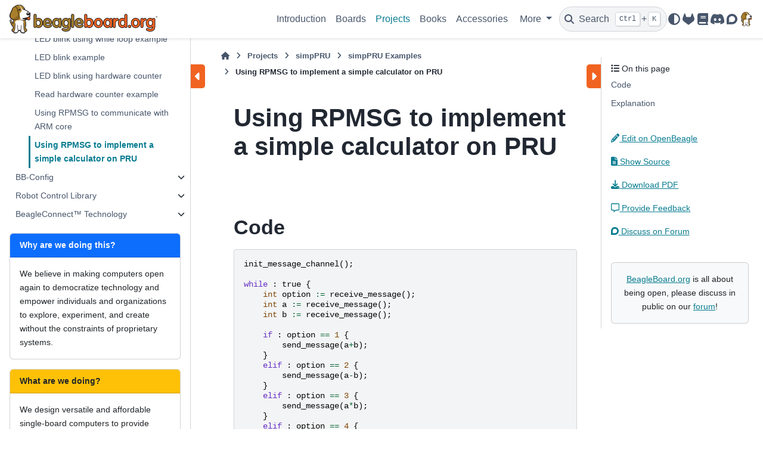

--- FILE ---
content_type: text/html
request_url: https://docs.beagleboard.org/projects/simppru/examples/rpmsg_pru_calculator.html
body_size: 30773
content:

<!DOCTYPE html>


<html lang="en" data-content_root="../../../" >

  <head>
    <meta charset="utf-8" />
    <meta name="viewport" content="width=device-width, initial-scale=1.0" /><meta name="generator" content="Docutils 0.18.1: http://docutils.sourceforge.net/" />

    <title>Using RPMSG to implement a simple calculator on PRU &#8212; BeagleBoard Documentation</title>
  
  
  
  <script data-cfasync="false">
    document.documentElement.dataset.mode = localStorage.getItem("mode") || "";
    document.documentElement.dataset.theme = localStorage.getItem("theme") || "";
  </script>
  <!-- 
    this give us a css class that will be invisible only if js is disabled 
  -->
  <noscript>
    <style>
      .pst-js-only { display: none !important; }

    </style>
  </noscript>
  
  <!-- Loaded before other Sphinx assets -->
  <link href="../../../_static/styles/theme.css?digest=26a4bc78f4c0ddb94549" rel="stylesheet" />
<link href="../../../_static/styles/pydata-sphinx-theme.css?digest=26a4bc78f4c0ddb94549" rel="stylesheet" />

    <link rel="stylesheet" type="text/css" href="../../../_static/pygments.css?v=a746c00c" />
    <link rel="stylesheet" type="text/css" href="../../../_static/graphviz.css?v=eafc0fe6" />
    <link rel="stylesheet" type="text/css" href="../../../_static/copybutton.css?v=76b2166b" />
    <link rel="stylesheet" type="text/css" href="../../../_static/design-style.1e8bd061cd6da7fc9cf755528e8ffc24.min.css?v=0a3b3ea7" />
    <link rel="stylesheet" type="text/css" href="../../../_static/collapsible-lists/css/tree_view.css?v=a885cde7" />
    <link rel="stylesheet" type="text/css" href="../../../_static/sphinxcontrib-images/LightBox2/lightbox2/dist/css/lightbox.css?v=5c84f910" />
    <link rel="stylesheet" type="text/css" href="../../../_static/css/custom.css?v=99f84846" />
  
  <!-- So that users can add custom icons -->
  <script src="../../../_static/scripts/fontawesome.js?digest=26a4bc78f4c0ddb94549"></script>
  <!-- Pre-loaded scripts that we'll load fully later -->
  <link rel="preload" as="script" href="../../../_static/scripts/bootstrap.js?digest=26a4bc78f4c0ddb94549" />
<link rel="preload" as="script" href="../../../_static/scripts/pydata-sphinx-theme.js?digest=26a4bc78f4c0ddb94549" />

    <script src="../../../_static/documentation_options.js?v=9eb32ce0"></script>
    <script src="../../../_static/doctools.js?v=888ff710"></script>
    <script src="../../../_static/sphinx_highlight.js?v=dc90522c"></script>
    <script src="../../../_static/clipboard.min.js?v=a7894cd8"></script>
    <script src="../../../_static/copybutton.js?v=f281be69"></script>
    <script src="../../../_static/design-tabs.js?v=36754332"></script>
    <script src="../../../_static/collapsible-lists/js/CollapsibleLists.compressed.js?v=73120307"></script>
    <script src="../../../_static/collapsible-lists/js/apply-collapsible-lists.js?v=660e4f45"></script>
    <script src="../../../_static/sphinxcontrib-images/LightBox2/lightbox2/dist/js/lightbox-plus-jquery.min.js?v=ffc8af2d"></script>
    <script src="../../../_static/sphinxcontrib-images/LightBox2/lightbox2-customize/jquery-noconflict.js?v=12818e64"></script>
    <script>DOCUMENTATION_OPTIONS.pagename = 'projects/simppru/examples/rpmsg_pru_calculator';</script>
    <link rel="canonical" href="https://docs.beagleboard.org/projects/simppru/examples/rpmsg_pru_calculator.html" />
    <link rel="icon" href="../../../_static/boris.svg"/>
    <link rel="index" title="Index" href="../../../genindex.html" />
    <link rel="search" title="Search" href="../../../search.html" />
    <link rel="next" title="BB-Config" href="../../bb-config/index.html" />
    <link rel="prev" title="Using RPMSG to communicate with ARM core" href="rpmsg_example.html" />
  <meta name="viewport" content="width=device-width, initial-scale=1"/>
  <meta name="docsearch:language" content="en"/>
  <meta name="docsearch:version" content="" />
    <meta name="docbuild:last-update" content="Jan 08, 2026"/>
  </head>
  
  
  <body data-bs-spy="scroll" data-bs-target=".bd-toc-nav" data-offset="180" data-bs-root-margin="0px 0px -60%" data-default-mode="">

  
  
  <div id="pst-skip-link" class="skip-link d-print-none"><a href="#main-content">Skip to main content</a></div>
  
  <div id="pst-scroll-pixel-helper"></div>
  
  <button type="button" class="btn rounded-pill" id="pst-back-to-top">
    <i class="fa-solid fa-arrow-up"></i>Back to top</button>

  
  <dialog id="pst-search-dialog">
    
<form class="bd-search d-flex align-items-center"
      action="../../../search.html"
      method="get">
  <i class="fa-solid fa-magnifying-glass"></i>
  <input type="search"
         class="form-control"
         name="q"
         placeholder="Search the docs ..."
         aria-label="Search the docs ..."
         autocomplete="off"
         autocorrect="off"
         autocapitalize="off"
         spellcheck="false"/>
  <span class="search-button__kbd-shortcut"><kbd class="kbd-shortcut__modifier">Ctrl</kbd>+<kbd>K</kbd></span>
</form>
  </dialog>

  <div class="pst-async-banner-revealer d-none">
  <aside id="bd-header-version-warning" class="d-none d-print-none" aria-label="Version warning"></aside>
</div>

  

    <!-- Top version and announcement message -->
    <script>
        
    // Function to generate version and announcement banner HTML
    function getBannerHTML() {
        return `
            
            
        `;
    }
    
    // Get the target element where the banners will be added
    const bannerDiv = document.getElementsByClassName('pst-async-banner-revealer')[0];

    // Add version banner and announcement banner if bannerDiv is valid
    if (bannerDiv) {
        bannerDiv.innerHTML = getBannerHTML();
    }
    
    </script>

    
    <header class="bd-header navbar navbar-expand-lg bd-navbar d-print-none">
<div class="bd-header__inner bd-page-width">
  <button class="pst-navbar-icon sidebar-toggle primary-toggle" aria-label="Site navigation">
    <span class="fa-solid fa-bars"></span>
  </button>
  
  
  <div class=" navbar-header-items__start">
    
      <div class="navbar-item">

  
    
  

<a class="navbar-brand logo" href="../../../index.html">
  
  
  
  
  
    
    
      
    
    
    <img src="../../../_static/logo.svg" class="logo__image only-light" alt="BeagleBoard Documentation - Home"/>
    <img src="../../../_static/logo.svg" class="logo__image only-dark pst-js-only" alt="BeagleBoard Documentation - Home"/>
  
  
</a></div>
    
  </div>
  
  <div class=" navbar-header-items">
    
    <div class="ms-auto navbar-header-items__center">
      
        <div class="navbar-item">
<nav>
  <ul class="bd-navbar-elements navbar-nav">
    
<li class="nav-item ">
  <a class="nav-link nav-internal" href="../../../intro/index.html">
    Introduction
  </a>
</li>


<li class="nav-item ">
  <a class="nav-link nav-internal" href="../../../boards/index.html">
    Boards
  </a>
</li>


<li class="nav-item current active">
  <a class="nav-link nav-internal" href="../../index.html">
    Projects
  </a>
</li>


<li class="nav-item ">
  <a class="nav-link nav-internal" href="../../../books/index.html">
    Books
  </a>
</li>


<li class="nav-item ">
  <a class="nav-link nav-internal" href="../../../accessories/index.html">
    Accessories
  </a>
</li>

            <li class="nav-item dropdown">
                <button class="btn dropdown-toggle nav-item" type="button" data-bs-toggle="dropdown" aria-expanded="false" aria-controls="pst-nav-more-links">
                    More
                </button>
                <ul id="pst-nav-more-links" class="dropdown-menu">
                    
<li class=" ">
  <a class="nav-link dropdown-item nav-external" href="https://www.beagleboard.org/about">
    About
  </a>
</li>


<li class=" ">
  <a class="nav-link dropdown-item nav-external" href="https://www.beagleboard.org/donate">
    Donate
  </a>
</li>


<li class=" ">
  <a class="nav-link dropdown-item nav-external" href="https://gsoc.beagleboard.org/">
    GSoC
  </a>
</li>


<li class=" ">
  <a class="nav-link dropdown-item nav-external" href="https://forum.beagleboard.org/c/faq">
    FAQ
  </a>
</li>

                </ul>
            </li>
            
  </ul>
</nav></div>
      
    </div>
    
    
    <div class="navbar-header-items__end">
      
        <div class="navbar-item navbar-persistent--container">
          

<button class="btn search-button-field search-button__button pst-js-only" title="Search" aria-label="Search" data-bs-placement="bottom" data-bs-toggle="tooltip">
 <i class="fa-solid fa-magnifying-glass"></i>
 <span class="search-button__default-text">Search</span>
 <span class="search-button__kbd-shortcut"><kbd class="kbd-shortcut__modifier">Ctrl</kbd>+<kbd class="kbd-shortcut__modifier">K</kbd></span>
</button>
        </div>
      
      
        <div class="navbar-item">

<button class="btn btn-sm nav-link pst-navbar-icon theme-switch-button pst-js-only" aria-label="Color mode" data-bs-title="Color mode"  data-bs-placement="bottom" data-bs-toggle="tooltip">
  <i class="theme-switch fa-solid fa-sun                fa-lg" data-mode="light" title="Light"></i>
  <i class="theme-switch fa-solid fa-moon               fa-lg" data-mode="dark"  title="Dark"></i>
  <i class="theme-switch fa-solid fa-circle-half-stroke fa-lg" data-mode="auto"  title="System Settings"></i>
</button></div>
      
        <div class="navbar-item"><ul class="navbar-icon-links"
    aria-label="Icon Links">
        <li class="nav-item">
            
          
          
          
          
          
          
          
          
          
          <a href="https://openbeagle.org/" title="OpenBeagle" class="nav-link pst-navbar-icon" rel="noopener" target="_blank" data-bs-toggle="tooltip" data-bs-placement="bottom"><i class="fa-brands fa-gitlab fa-lg" aria-hidden="true"></i>
            <span class="sr-only">OpenBeagle</span></a>
        </li>
        <li class="nav-item">
            
          
          
          
          
          
          
          
          
          
          <a href="https://docs.beagleboard.org/" title="Docs" class="nav-link pst-navbar-icon" rel="noopener" target="_blank" data-bs-toggle="tooltip" data-bs-placement="bottom"><i class="fa-solid fa-book fa-lg" aria-hidden="true"></i>
            <span class="sr-only">Docs</span></a>
        </li>
        <li class="nav-item">
            
          
          
          
          
          
          
          
          
          
          <a href="https://bbb.io/discord" title="Discord" class="nav-link pst-navbar-icon" rel="noopener" target="_blank" data-bs-toggle="tooltip" data-bs-placement="bottom"><i class="fa-brands fa-discord fa-lg" aria-hidden="true"></i>
            <span class="sr-only">Discord</span></a>
        </li>
        <li class="nav-item">
            
          
          
          
          
          
          
          
          
          
          <a href="https://forum.beagleboard.org/" title="Forum" class="nav-link pst-navbar-icon" rel="noopener" target="_blank" data-bs-toggle="tooltip" data-bs-placement="bottom"><i class="fa-brands fa-discourse fa-lg" aria-hidden="true"></i>
            <span class="sr-only">Forum</span></a>
        </li>
        <li class="nav-item">
            
          
          
          
          
          
          
          
          
          
          <a href="https://www.beagleboard.org" title="BeagleBoard.org" class="nav-link pst-navbar-icon" rel="noopener" target="_blank" data-bs-toggle="tooltip" data-bs-placement="bottom"><img src="../../../_static/images/boris.svg" class="icon-link-image" alt="BeagleBoard.org"/></a>
        </li>
</ul></div>
      
    </div>
    
  </div>
  
  
    <div class="navbar-persistent--mobile">

<button class="btn search-button-field search-button__button pst-js-only" title="Search" aria-label="Search" data-bs-placement="bottom" data-bs-toggle="tooltip">
 <i class="fa-solid fa-magnifying-glass"></i>
 <span class="search-button__default-text">Search</span>
 <span class="search-button__kbd-shortcut"><kbd class="kbd-shortcut__modifier">Ctrl</kbd>+<kbd class="kbd-shortcut__modifier">K</kbd></span>
</button>
    </div>
  

  
    <button class="pst-navbar-icon sidebar-toggle secondary-toggle" aria-label="On this page">
      <span class="fa-solid fa-outdent"></span>
    </button>
  
</div>

    </header>
  



  <div class="bd-container">
    <div class="bd-container__inner bd-page-width">
      
      
      
      <dialog id="pst-primary-sidebar-modal"></dialog>
      <div id="pst-primary-sidebar" class="bd-sidebar-primary bd-sidebar">
        

  
  <div class="sidebar-header-items sidebar-primary__section">
    
    
      <div class="sidebar-header-items__center">
        
          
          
            <div class="navbar-item">
<nav>
  <ul class="bd-navbar-elements navbar-nav">
    
<li class="nav-item ">
  <a class="nav-link nav-internal" href="../../../intro/index.html">
    Introduction
  </a>
</li>


<li class="nav-item ">
  <a class="nav-link nav-internal" href="../../../boards/index.html">
    Boards
  </a>
</li>


<li class="nav-item current active">
  <a class="nav-link nav-internal" href="../../index.html">
    Projects
  </a>
</li>


<li class="nav-item ">
  <a class="nav-link nav-internal" href="../../../books/index.html">
    Books
  </a>
</li>


<li class="nav-item ">
  <a class="nav-link nav-internal" href="../../../accessories/index.html">
    Accessories
  </a>
</li>


<li class="nav-item ">
  <a class="nav-link nav-external" href="https://www.beagleboard.org/about">
    About
  </a>
</li>


<li class="nav-item ">
  <a class="nav-link nav-external" href="https://www.beagleboard.org/donate">
    Donate
  </a>
</li>


<li class="nav-item ">
  <a class="nav-link nav-external" href="https://gsoc.beagleboard.org/">
    GSoC
  </a>
</li>


<li class="nav-item ">
  <a class="nav-link nav-external" href="https://forum.beagleboard.org/c/faq">
    FAQ
  </a>
</li>

  </ul>
</nav></div>
          
        
      </div>
    
    
    
      <div class="sidebar-header-items__end">
        
          <div class="navbar-item">

<button class="btn btn-sm nav-link pst-navbar-icon theme-switch-button pst-js-only" aria-label="Color mode" data-bs-title="Color mode"  data-bs-placement="bottom" data-bs-toggle="tooltip">
  <i class="theme-switch fa-solid fa-sun                fa-lg" data-mode="light" title="Light"></i>
  <i class="theme-switch fa-solid fa-moon               fa-lg" data-mode="dark"  title="Dark"></i>
  <i class="theme-switch fa-solid fa-circle-half-stroke fa-lg" data-mode="auto"  title="System Settings"></i>
</button></div>
        
          <div class="navbar-item"><ul class="navbar-icon-links"
    aria-label="Icon Links">
        <li class="nav-item">
            
          
          
          
          
          
          
          
          
          
          <a href="https://openbeagle.org/" title="OpenBeagle" class="nav-link pst-navbar-icon" rel="noopener" target="_blank" data-bs-toggle="tooltip" data-bs-placement="bottom"><i class="fa-brands fa-gitlab fa-lg" aria-hidden="true"></i>
            <span class="sr-only">OpenBeagle</span></a>
        </li>
        <li class="nav-item">
            
          
          
          
          
          
          
          
          
          
          <a href="https://docs.beagleboard.org/" title="Docs" class="nav-link pst-navbar-icon" rel="noopener" target="_blank" data-bs-toggle="tooltip" data-bs-placement="bottom"><i class="fa-solid fa-book fa-lg" aria-hidden="true"></i>
            <span class="sr-only">Docs</span></a>
        </li>
        <li class="nav-item">
            
          
          
          
          
          
          
          
          
          
          <a href="https://bbb.io/discord" title="Discord" class="nav-link pst-navbar-icon" rel="noopener" target="_blank" data-bs-toggle="tooltip" data-bs-placement="bottom"><i class="fa-brands fa-discord fa-lg" aria-hidden="true"></i>
            <span class="sr-only">Discord</span></a>
        </li>
        <li class="nav-item">
            
          
          
          
          
          
          
          
          
          
          <a href="https://forum.beagleboard.org/" title="Forum" class="nav-link pst-navbar-icon" rel="noopener" target="_blank" data-bs-toggle="tooltip" data-bs-placement="bottom"><i class="fa-brands fa-discourse fa-lg" aria-hidden="true"></i>
            <span class="sr-only">Forum</span></a>
        </li>
        <li class="nav-item">
            
          
          
          
          
          
          
          
          
          
          <a href="https://www.beagleboard.org" title="BeagleBoard.org" class="nav-link pst-navbar-icon" rel="noopener" target="_blank" data-bs-toggle="tooltip" data-bs-placement="bottom"><img src="../../../_static/images/boris.svg" class="icon-link-image" alt="BeagleBoard.org"/></a>
        </li>
</ul></div>
        
      </div>
    
  </div>
  
    <div class="sidebar-primary-items__start sidebar-primary__section">
        <div class="sidebar-primary-item">
<nav class="bd-docs-nav bd-links"
     aria-label="Section Navigation">
  <p class="bd-links__title" role="heading" aria-level="1">Section Navigation</p>
  <div class="bd-toc-item navbar-nav"><ul class="current nav bd-sidenav">
<li class="toctree-l1 current active has-children"><a class="reference internal" href="../index.html">simpPRU</a><details open="open"><summary><span class="toctree-toggle" role="presentation"><i class="fa-solid fa-chevron-down"></i></span></summary><ul class="current">
<li class="toctree-l2"><a class="reference internal" href="../basics.html">simpPRU Basics</a></li>
<li class="toctree-l2"><a class="reference internal" href="../build.html">Build from source</a></li>
<li class="toctree-l2"><a class="reference internal" href="../install.html">Install</a></li>
<li class="toctree-l2"><a class="reference internal" href="../language.html">Language Syntax</a></li>
<li class="toctree-l2"><a class="reference internal" href="../io.html">IO Functions</a></li>
<li class="toctree-l2"><a class="reference internal" href="../usage-simppru.html">Usage(simppru)</a></li>
<li class="toctree-l2"><a class="reference internal" href="../usage-simppru-console.html">Usage(simppru-console)</a></li>
<li class="toctree-l2 current active has-children"><a class="reference internal" href="index.html">simpPRU Examples</a><details open="open"><summary><span class="toctree-toggle" role="presentation"><i class="fa-solid fa-chevron-down"></i></span></summary><ul class="current">
<li class="toctree-l3"><a class="reference internal" href="delay.html">Delay example</a></li>
<li class="toctree-l3"><a class="reference internal" href="digital_read.html">Digital read example</a></li>
<li class="toctree-l3"><a class="reference internal" href="digital_write.html">Digital write example</a></li>
<li class="toctree-l3"><a class="reference internal" href="hcsr04_example_rpmsg.html">HCSR04 Distance Sensor example (sending distance data to ARM using RPMSG)</a></li>
<li class="toctree-l3"><a class="reference internal" href="hcsr04_sensor.html">Ultrasonic range sensor example</a></li>
<li class="toctree-l3"><a class="reference internal" href="button_click_rpmsg.html">Sending state of button using RPMSG</a></li>
<li class="toctree-l3"><a class="reference internal" href="led_blink_button.html">LED blink on button press example</a></li>
<li class="toctree-l3"><a class="reference internal" href="led_blink_for.html">LED blink using for loop example</a></li>
<li class="toctree-l3"><a class="reference internal" href="led_blink_while.html">LED blink using while loop example</a></li>
<li class="toctree-l3"><a class="reference internal" href="led_blink.html">LED blink example</a></li>
<li class="toctree-l3"><a class="reference internal" href="led_blink_counter.html">LED blink using hardware counter</a></li>
<li class="toctree-l3"><a class="reference internal" href="read_counter.html">Read hardware counter example</a></li>
<li class="toctree-l3"><a class="reference internal" href="rpmsg_example.html">Using RPMSG to communicate with ARM core</a></li>
<li class="toctree-l3 current active"><a class="current reference internal" href="#">Using RPMSG to implement a simple calculator on PRU</a></li>
</ul>
</details></li>
</ul>
</details></li>
<li class="toctree-l1 has-children"><a class="reference internal" href="../../bb-config/index.html">BB-Config</a><details><summary><span class="toctree-toggle" role="presentation"><i class="fa-solid fa-chevron-down"></i></span></summary><ul>
<li class="toctree-l2"><a class="reference internal" href="../../bb-config/detail.html">BB-Config Detail</a></li>
<li class="toctree-l2"><a class="reference internal" href="../../bb-config/build.html">Build from Source</a></li>
<li class="toctree-l2"><a class="reference internal" href="../../bb-config/features.html">Features</a></li>
<li class="toctree-l2"><a class="reference internal" href="../../bb-config/version.html">Version</a></li>
</ul>
</details></li>
<li class="toctree-l1 has-children"><a class="reference internal" href="../../librobotcontrol/index.html">Robot Control Library</a><details><summary><span class="toctree-toggle" role="presentation"><i class="fa-solid fa-chevron-down"></i></span></summary><ul>
<li class="toctree-l2"><a class="reference internal" href="../../librobotcontrol/structrc__bmp__data__t.html">Struct rc_bmp_data_t</a></li>
<li class="toctree-l2"><a class="reference internal" href="../../librobotcontrol/structrc__filter__t.html">Struct rc_filter_t</a></li>
<li class="toctree-l2"><a class="reference internal" href="../../librobotcontrol/structrc__kalman__t.html">Struct rc_kalman_t</a></li>
<li class="toctree-l2"><a class="reference internal" href="../../librobotcontrol/structrc__matrix__t.html">Struct rc_matrix_t</a></li>
<li class="toctree-l2"><a class="reference internal" href="../../librobotcontrol/structrc__mpu__config__t.html">Struct rc_mpu_config_t</a></li>
<li class="toctree-l2"><a class="reference internal" href="../../librobotcontrol/structrc__mpu__data__t.html">Struct rc_mpu_data_t</a></li>
<li class="toctree-l2"><a class="reference internal" href="../../librobotcontrol/structrc__ringbuf__t.html">Struct rc_ringbuf_t</a></li>
<li class="toctree-l2"><a class="reference internal" href="../../librobotcontrol/structrc__vector__t.html">Struct rc_vector_t</a></li>
<li class="toctree-l2"><a class="reference internal" href="../../librobotcontrol/enum_group___barometer___b_m_p_1gaeb510aa4d795638333965014857548ba.html">Enum rc_bmp_filter_t</a></li>
<li class="toctree-l2"><a class="reference internal" href="../../librobotcontrol/enum_group___barometer___b_m_p_1ga77c3a80e64c3a0701f07f83ab2a18804.html">Enum rc_bmp_oversample_t</a></li>
<li class="toctree-l2"><a class="reference internal" href="../../librobotcontrol/enum_group___deprecated___functions_1ga51c3bcf729f597af98fdd8b5bd02b861.html">Enum rc_button_state_t</a></li>
<li class="toctree-l2"><a class="reference internal" href="../../librobotcontrol/enum_group___c_p_u_1gae01956f5eeb47330ee0e1326b0e6e4d5.html">Enum rc_governor_t</a></li>
<li class="toctree-l2"><a class="reference internal" href="../../librobotcontrol/enum_group___l_e_d_1ga2f019f99f0f9379dd8a677d3f017baf4.html">Enum rc_led_t</a></li>
<li class="toctree-l2"><a class="reference internal" href="../../librobotcontrol/enum_group___mavlink___u_d_p_1gabd72babc1252535d3259ae1786219e6c.html">Enum rc_mav_connection_state_t</a></li>
<li class="toctree-l2"><a class="reference internal" href="../../librobotcontrol/enum_group___model_1ga0dced877b06779ded01b834b878ffd18.html">Enum rc_model_category_t</a></li>
<li class="toctree-l2"><a class="reference internal" href="../../librobotcontrol/enum_group___model_1gaca9da3be6195163a8e412e6f5b8106d3.html">Enum rc_model_t</a></li>
<li class="toctree-l2"><a class="reference internal" href="../../librobotcontrol/enum_group___i_m_u___m_p_u_1gae212fc0e408486c37f3297a01f75d8e2.html">Enum rc_mpu_accel_dlpf_t</a></li>
<li class="toctree-l2"><a class="reference internal" href="../../librobotcontrol/enum_group___i_m_u___m_p_u_1ga6a40bfb1b31c95c07c440ee1a7c464b8.html">Enum rc_mpu_accel_fsr_t</a></li>
<li class="toctree-l2"><a class="reference internal" href="../../librobotcontrol/enum_group___i_m_u___m_p_u_1ga615c10012ca9942ee0a06e59720aac85.html">Enum rc_mpu_gyro_dlpf_t</a></li>
<li class="toctree-l2"><a class="reference internal" href="../../librobotcontrol/enum_group___i_m_u___m_p_u_1ga41a163936d06090d69a234035ff0b734.html">Enum rc_mpu_gyro_fsr_t</a></li>
<li class="toctree-l2"><a class="reference internal" href="../../librobotcontrol/enum_group___i_m_u___m_p_u_1ga0ae4e14519b15e255477a9b51217f571.html">Enum rc_mpu_orientation_t</a></li>
<li class="toctree-l2"><a class="reference internal" href="../../librobotcontrol/enum_group___pinmux_1gafef0633df3bdca2b1127b5c2d631ba1a.html">Enum rc_pinmux_mode_t</a></li>
<li class="toctree-l2"><a class="reference internal" href="../../librobotcontrol/enum_group__start__stop_1gac4ff093ea579df8514825b1e601d38f9.html">Enum rc_state_t</a></li>
<li class="toctree-l2"><a class="reference internal" href="../../librobotcontrol/function_group___a_d_c_1gad20c60485531eac778c3338e792e9564.html">Function rc_adc_batt</a></li>
<li class="toctree-l2"><a class="reference internal" href="../../librobotcontrol/function_group___a_d_c_1ga77e5f8ce291493b3010dd52169397b81.html">Function rc_adc_cleanup</a></li>
<li class="toctree-l2"><a class="reference internal" href="../../librobotcontrol/function_group___a_d_c_1ga690731a8b428a249955a285efe2993be.html">Function rc_adc_dc_jack</a></li>
<li class="toctree-l2"><a class="reference internal" href="../../librobotcontrol/function_group___a_d_c_1ga77b71e3c4570353ebd5628a1d309a93c.html">Function rc_adc_init</a></li>
<li class="toctree-l2"><a class="reference internal" href="../../librobotcontrol/function_group___a_d_c_1gacc67034024931ec50e8c2e9eab324823.html">Function rc_adc_read_raw</a></li>
<li class="toctree-l2"><a class="reference internal" href="../../librobotcontrol/function_group___a_d_c_1ga8cfd99e3960aefbe78b9ead5d07bdb87.html">Function rc_adc_read_volt</a></li>
<li class="toctree-l2"><a class="reference internal" href="../../librobotcontrol/function_group___algebra_1ga2cc933b6834e5f7020bf6c265ddb0c3f.html">Function rc_algebra_fit_ellipsoid</a></li>
<li class="toctree-l2"><a class="reference internal" href="../../librobotcontrol/function_group___algebra_1ga1918b5344deff62db7d7210f2f663f62.html">Function rc_algebra_invert_matrix</a></li>
<li class="toctree-l2"><a class="reference internal" href="../../librobotcontrol/function_group___algebra_1gafaf0af53942a159aafb90da77edeefe7.html">Function rc_algebra_invert_matrix_inplace</a></li>
<li class="toctree-l2"><a class="reference internal" href="../../librobotcontrol/function_group___algebra_1gaaca27264e06f3115185bcb8a91d72b4d.html">Function rc_algebra_lin_system_solve</a></li>
<li class="toctree-l2"><a class="reference internal" href="../../librobotcontrol/function_group___algebra_1ga9ba2bdb386795e79ccead5ac58f1f058.html">Function rc_algebra_lin_system_solve_qr</a></li>
<li class="toctree-l2"><a class="reference internal" href="../../librobotcontrol/function_group___algebra_1ga688b3c72b1b7054f102cb4a57c0eaf56.html">Function rc_algebra_lup_decomp</a></li>
<li class="toctree-l2"><a class="reference internal" href="../../librobotcontrol/function_group___algebra_1ga09e6028ba76c3251d3d6e6c065dfd28a.html">Function rc_algebra_qr_decomp</a></li>
<li class="toctree-l2"><a class="reference internal" href="../../librobotcontrol/function_group___algebra_1ga8f79a63de0c4a4deba0f1a7d8e898131.html">Function rc_algebra_set_zero_tolerance</a></li>
<li class="toctree-l2"><a class="reference internal" href="../../librobotcontrol/function_group___barometer___b_m_p_1ga680a0698cb7fb61ed319bb2fe52dee0a.html">Function rc_bmp_init</a></li>
<li class="toctree-l2"><a class="reference internal" href="../../librobotcontrol/function_group___barometer___b_m_p_1ga4ca096ccaca80e2e1649455ee1c37668.html">Function rc_bmp_power_off</a></li>
<li class="toctree-l2"><a class="reference internal" href="../../librobotcontrol/function_group___barometer___b_m_p_1ga3b753ebd1995f34fab0bb17413b8cf59.html">Function rc_bmp_read</a></li>
<li class="toctree-l2"><a class="reference internal" href="../../librobotcontrol/function_group___barometer___b_m_p_1ga7bee8a599c37e1069f9a2c43dd87d078.html">Function rc_bmp_set_sea_level_pressure_pa</a></li>
<li class="toctree-l2"><a class="reference internal" href="../../librobotcontrol/function_group___button_1gac178ded5fabaffbfcafe5ba0af1a986f.html">Function rc_button_cleanup</a></li>
<li class="toctree-l2"><a class="reference internal" href="../../librobotcontrol/function_group___button_1ga1df19b70e734eab3bbe12bffc113d352.html">Function rc_button_get_state</a></li>
<li class="toctree-l2"><a class="reference internal" href="../../librobotcontrol/function_group___button_1ga41f81ca0e9540e20108aef704ecf9b27.html">Function rc_button_init</a></li>
<li class="toctree-l2"><a class="reference internal" href="../../librobotcontrol/function_group___button_1ga4bf2fefee3bfa0bf1bbe397e1364084f.html">Function rc_button_set_callbacks</a></li>
<li class="toctree-l2"><a class="reference internal" href="../../librobotcontrol/function_group___button_1gaa08e5493475afbef7dbe4243fcd5d9bd.html">Function rc_button_wait_for_event</a></li>
<li class="toctree-l2"><a class="reference internal" href="../../librobotcontrol/function_group___deprecated___functions_1ga3eb2f5e788c7668816d57f717ba31af9.html">Function rc_cleanup</a></li>
<li class="toctree-l2"><a class="reference internal" href="../../librobotcontrol/function_group___c_p_u_1ga51d61a1d3e6d7ac5745fb4abcf64c8c6.html">Function rc_cpu_get_freq</a></li>
<li class="toctree-l2"><a class="reference internal" href="../../librobotcontrol/function_group___c_p_u_1gafd0605f3358f89365e074b3b1b68ba72.html">Function rc_cpu_print_freq</a></li>
<li class="toctree-l2"><a class="reference internal" href="../../librobotcontrol/function_group___c_p_u_1ga1050db24e4bd335cb9493e520960fd96.html">Function rc_cpu_set_governor</a></li>
<li class="toctree-l2"><a class="reference internal" href="../../librobotcontrol/function_group___deprecated___functions_1ga94522d2b4de3f1b3fb77fcdac3529fb4.html">Function rc_disable_motors</a></li>
<li class="toctree-l2"><a class="reference internal" href="../../librobotcontrol/function_group__start__stop_1gab4f9f1be589ce6820d2a067c13a5d72d.html">Function rc_disable_signal_handler</a></li>
<li class="toctree-l2"><a class="reference internal" href="../../librobotcontrol/function_group___d_s_m_1gae732159200205ecd620a236fd26efc64.html">Function rc_dsm_bind_routine</a></li>
<li class="toctree-l2"><a class="reference internal" href="../../librobotcontrol/function_group___d_s_m_1ga5d9b24c350fc02665e29b7f60ded2009.html">Function rc_dsm_calibrate_routine</a></li>
<li class="toctree-l2"><a class="reference internal" href="../../librobotcontrol/function_group___d_s_m_1ga0986542f2b906f0554cfa24758074802.html">Function rc_dsm_ch_normalized</a></li>
<li class="toctree-l2"><a class="reference internal" href="../../librobotcontrol/function_group___d_s_m_1ga1b5b914ce58df71073d8c006df3013a9.html">Function rc_dsm_ch_raw</a></li>
<li class="toctree-l2"><a class="reference internal" href="../../librobotcontrol/function_group___d_s_m_1ga33527618f58ee29845e1d8a6c259053e.html">Function rc_dsm_channels</a></li>
<li class="toctree-l2"><a class="reference internal" href="../../librobotcontrol/function_group___d_s_m_1ga1fca540c523b53efcfb6303989da7d27.html">Function rc_dsm_cleanup</a></li>
<li class="toctree-l2"><a class="reference internal" href="../../librobotcontrol/function_group___d_s_m_1gaa01b151a1a15db2e2464f4bce7865615.html">Function rc_dsm_init</a></li>
<li class="toctree-l2"><a class="reference internal" href="../../librobotcontrol/function_group___d_s_m_1gae6cb399cc5156c90490667888315e4c5.html">Function rc_dsm_is_connection_active</a></li>
<li class="toctree-l2"><a class="reference internal" href="../../librobotcontrol/function_group___d_s_m_1gaf9d71e76484ebf43285357b3a008c2a3.html">Function rc_dsm_is_new_data</a></li>
<li class="toctree-l2"><a class="reference internal" href="../../librobotcontrol/function_group___d_s_m_1gad6f6b4f9b9cf7d7ad75ac34eee90efdf.html">Function rc_dsm_nanos_since_last_packet</a></li>
<li class="toctree-l2"><a class="reference internal" href="../../librobotcontrol/function_group___d_s_m_1ga7952852574a68703ce4148204c7f9dab.html">Function rc_dsm_resolution</a></li>
<li class="toctree-l2"><a class="reference internal" href="../../librobotcontrol/function_group___d_s_m_1ga37e5fcbedbc9a3cfca6ebf25b25dfd9c.html">Function rc_dsm_set_callback</a></li>
<li class="toctree-l2"><a class="reference internal" href="../../librobotcontrol/function_group___d_s_m_1ga3b008eae5d070932d0ff47710aee0ba6.html">Function rc_dsm_set_disconnect_callback</a></li>
<li class="toctree-l2"><a class="reference internal" href="../../librobotcontrol/function_group___deprecated___functions_1ga598e856712f77f826a9049aa58a1609a.html">Function rc_enable_motors</a></li>
<li class="toctree-l2"><a class="reference internal" href="../../librobotcontrol/function_group__start__stop_1gaafc5000de8ff00ed83848ef29981ffc9.html">Function rc_enable_signal_handler</a></li>
<li class="toctree-l2"><a class="reference internal" href="../../librobotcontrol/function_group___encoder_1ga5b8902c2eb888a6754c3be90a1252847.html">Function rc_encoder_cleanup</a></li>
<li class="toctree-l2"><a class="reference internal" href="../../librobotcontrol/function_group___encoder___e_q_e_p_1ga39b1cdb1ac72f494520d1c94dc76f5bd.html">Function rc_encoder_eqep_cleanup</a></li>
<li class="toctree-l2"><a class="reference internal" href="../../librobotcontrol/function_group___encoder___e_q_e_p_1ga2b1aecc107f7533b02546da6ebb86183.html">Function rc_encoder_eqep_init</a></li>
<li class="toctree-l2"><a class="reference internal" href="../../librobotcontrol/function_group___encoder___e_q_e_p_1ga359178d11a27ff55b816c81dd8902f89.html">Function rc_encoder_eqep_read</a></li>
<li class="toctree-l2"><a class="reference internal" href="../../librobotcontrol/function_group___encoder___e_q_e_p_1gab2ad6cab734fd79e7a65fa4594be6caa.html">Function rc_encoder_eqep_write</a></li>
<li class="toctree-l2"><a class="reference internal" href="../../librobotcontrol/function_group___encoder_1gaaf0a9f73c0b51506d3e5120e7d169292.html">Function rc_encoder_init</a></li>
<li class="toctree-l2"><a class="reference internal" href="../../librobotcontrol/function_group___encoder___p_r_u_1gafd2258e8cc0a8a51a1b1fdaf19ee12e0.html">Function rc_encoder_pru_cleanup</a></li>
<li class="toctree-l2"><a class="reference internal" href="../../librobotcontrol/function_group___encoder___p_r_u_1gae6b0bf3229ed39e186da8aee86015362.html">Function rc_encoder_pru_init</a></li>
<li class="toctree-l2"><a class="reference internal" href="../../librobotcontrol/function_group___encoder___p_r_u_1ga7b86821e44af6bee87d30f168ed204a7.html">Function rc_encoder_pru_read</a></li>
<li class="toctree-l2"><a class="reference internal" href="../../librobotcontrol/function_group___encoder___p_r_u_1ga3df8e4696276e1994784e73921e847d3.html">Function rc_encoder_pru_write</a></li>
<li class="toctree-l2"><a class="reference internal" href="../../librobotcontrol/function_group___encoder_1ga1ff413ebeccaf443223feb5375d44ca6.html">Function rc_encoder_read</a></li>
<li class="toctree-l2"><a class="reference internal" href="../../librobotcontrol/function_group___encoder_1gacd639268601451b68762bd3c17ffaa3d.html">Function rc_encoder_write</a></li>
<li class="toctree-l2"><a class="reference internal" href="../../librobotcontrol/function_group___s_i_s_o___filter_1gaac5ec6f7e44f3462bcd18b6f307b6d4c.html">Function rc_filter_alloc</a></li>
<li class="toctree-l2"><a class="reference internal" href="../../librobotcontrol/function_group___s_i_s_o___filter_1ga30c826f6a4c74e641310a0c06d9f1c6c.html">Function rc_filter_alloc_from_arrays</a></li>
<li class="toctree-l2"><a class="reference internal" href="../../librobotcontrol/function_group___s_i_s_o___filter_1gaf6c1857225c1d1fcd31791f529108fc7.html">Function rc_filter_butterworth_highpass</a></li>
<li class="toctree-l2"><a class="reference internal" href="../../librobotcontrol/function_group___s_i_s_o___filter_1gaca562d0297b5794c2819ea86f4df6313.html">Function rc_filter_butterworth_lowpass</a></li>
<li class="toctree-l2"><a class="reference internal" href="../../librobotcontrol/function_group___s_i_s_o___filter_1ga9f1b40be4cba4f2a2ea7fd9c9da4d161.html">Function rc_filter_c2d_tustin</a></li>
<li class="toctree-l2"><a class="reference internal" href="../../librobotcontrol/function_group___s_i_s_o___filter_1ga4287249f7189f02bd6e8f2a8b8730e63.html">Function rc_filter_double_integrator</a></li>
<li class="toctree-l2"><a class="reference internal" href="../../librobotcontrol/function_group___s_i_s_o___filter_1ga916a77192e69202bd709ec5b1e68f3e0.html">Function rc_filter_duplicate</a></li>
<li class="toctree-l2"><a class="reference internal" href="../../librobotcontrol/function_group___s_i_s_o___filter_1ga9b5d0ba2693f5b5346c08ab9ce029eaa.html">Function rc_filter_empty</a></li>
<li class="toctree-l2"><a class="reference internal" href="../../librobotcontrol/function_group___s_i_s_o___filter_1gae6ec99be7a22f8d4280daf18b1eacd18.html">Function rc_filter_enable_saturation</a></li>
<li class="toctree-l2"><a class="reference internal" href="../../librobotcontrol/function_group___s_i_s_o___filter_1ga8b48866c76a96cb49d3ffa6fe19011ae.html">Function rc_filter_enable_soft_start</a></li>
<li class="toctree-l2"><a class="reference internal" href="../../librobotcontrol/function_group___s_i_s_o___filter_1ga78e1746c63b164f6a9fab2069b92c48d.html">Function rc_filter_first_order_highpass</a></li>
<li class="toctree-l2"><a class="reference internal" href="../../librobotcontrol/function_group___s_i_s_o___filter_1ga9fb8529bf9c4b0d34d6b55fca115b5d3.html">Function rc_filter_first_order_lowpass</a></li>
<li class="toctree-l2"><a class="reference internal" href="../../librobotcontrol/function_group___s_i_s_o___filter_1gad7b1abf89fc93d78bdcbd3b08842c468.html">Function rc_filter_free</a></li>
<li class="toctree-l2"><a class="reference internal" href="../../librobotcontrol/function_group___s_i_s_o___filter_1gaa670c91acf8c6d633938ea51905a0ab7.html">Function rc_filter_get_saturation_flag</a></li>
<li class="toctree-l2"><a class="reference internal" href="../../librobotcontrol/function_group___s_i_s_o___filter_1gabb90ee0db26d85eac94747ff79d954d4.html">Function rc_filter_integrator</a></li>
<li class="toctree-l2"><a class="reference internal" href="../../librobotcontrol/function_group___s_i_s_o___filter_1ga61567f5e88cbd1593c01dfd25669b5b1.html">Function rc_filter_march</a></li>
<li class="toctree-l2"><a class="reference internal" href="../../librobotcontrol/function_group___s_i_s_o___filter_1gaf6a559a80489a453ebe745ea331ef7eb.html">Function rc_filter_moving_average</a></li>
<li class="toctree-l2"><a class="reference internal" href="../../librobotcontrol/function_group___s_i_s_o___filter_1gaed3aa6d5f0e96fccbfcf55cba8b4ed32.html">Function rc_filter_multiply</a></li>
<li class="toctree-l2"><a class="reference internal" href="../../librobotcontrol/function_group___s_i_s_o___filter_1gadd253075d8bbd3b19169731407d54ab9.html">Function rc_filter_multiply_three</a></li>
<li class="toctree-l2"><a class="reference internal" href="../../librobotcontrol/function_group___s_i_s_o___filter_1ga5ad8b3d3bf6412a9f59c26ed0453008f.html">Function rc_filter_normalize</a></li>
<li class="toctree-l2"><a class="reference internal" href="../../librobotcontrol/function_group___s_i_s_o___filter_1ga1803dedd16ea27c59031bddeb084e893.html">Function rc_filter_pid</a></li>
<li class="toctree-l2"><a class="reference internal" href="../../librobotcontrol/function_group___s_i_s_o___filter_1ga9c184be395a2727266979010c6bca4c6.html">Function rc_filter_prefill_inputs</a></li>
<li class="toctree-l2"><a class="reference internal" href="../../librobotcontrol/function_group___s_i_s_o___filter_1ga35c8a9b189a6e2845b6dcad47451ac9e.html">Function rc_filter_prefill_outputs</a></li>
<li class="toctree-l2"><a class="reference internal" href="../../librobotcontrol/function_group___s_i_s_o___filter_1gaf5d5aba736c2ba22e4f295c2cee8afd7.html">Function rc_filter_previous_input</a></li>
<li class="toctree-l2"><a class="reference internal" href="../../librobotcontrol/function_group___s_i_s_o___filter_1ga140687c148aa3bb47073c9a64afd467f.html">Function rc_filter_previous_output</a></li>
<li class="toctree-l2"><a class="reference internal" href="../../librobotcontrol/function_group___s_i_s_o___filter_1gac6dff1f36b8e4ef7db264dd2332d3866.html">Function rc_filter_print</a></li>
<li class="toctree-l2"><a class="reference internal" href="../../librobotcontrol/function_group___s_i_s_o___filter_1ga4544fbb000ae45030f1cfd0f0aaff311.html">Function rc_filter_reset</a></li>
<li class="toctree-l2"><a class="reference internal" href="../../librobotcontrol/function_group___s_i_s_o___filter_1ga60fcedd8b3e6d15b1c1fcc09c0cf28c4.html">Function rc_filter_third_order_complement</a></li>
<li class="toctree-l2"><a class="reference internal" href="../../librobotcontrol/function_group___deprecated___functions_1ga7daa1bb0150daa663bcc8d1bbf337bff.html">Function rc_get_encoder_pos</a></li>
<li class="toctree-l2"><a class="reference internal" href="../../librobotcontrol/function_group___deprecated___functions_1gacb2b167ad28c965cd5f8a903e3918953.html">Function rc_get_mode_button</a></li>
<li class="toctree-l2"><a class="reference internal" href="../../librobotcontrol/function_group___deprecated___functions_1gaf57e2092949d739b47796c2b4849126b.html">Function rc_get_pause_button</a></li>
<li class="toctree-l2"><a class="reference internal" href="../../librobotcontrol/function_group___other___math_1ga734b2c1319085da9f4eecbc586e5c8be.html">Function rc_get_random_double</a></li>
<li class="toctree-l2"><a class="reference internal" href="../../librobotcontrol/function_group___other___math_1ga45db375c3247f66f93ff8f58fa2d1e3f.html">Function rc_get_random_float</a></li>
<li class="toctree-l2"><a class="reference internal" href="../../librobotcontrol/function_group__start__stop_1ga08307c9805692eb084112cbcae4b744f.html">Function rc_get_state</a></li>
<li class="toctree-l2"><a class="reference internal" href="../../librobotcontrol/function_group___g_p_i_o_1ga8edd69a7211101ee33ae83e57a3a5fbf.html">Function rc_gpio_cleanup</a></li>
<li class="toctree-l2"><a class="reference internal" href="../../librobotcontrol/function_group___g_p_i_o_1gaedc0a575c976ea28a9e4ebfd0721d4da.html">Function rc_gpio_get_value</a></li>
<li class="toctree-l2"><a class="reference internal" href="../../librobotcontrol/function_group___g_p_i_o_1ga8276c43b1cb0aad4f7b4d08deeb7e893.html">Function rc_gpio_init</a></li>
<li class="toctree-l2"><a class="reference internal" href="../../librobotcontrol/function_group___g_p_i_o_1gae91096fc94aae166e79b8fef8c39e70d.html">Function rc_gpio_init_event</a></li>
<li class="toctree-l2"><a class="reference internal" href="../../librobotcontrol/function_group___g_p_i_o_1ga6069b9e7fc628dcce428fb6d6e6d1b42.html">Function rc_gpio_poll</a></li>
<li class="toctree-l2"><a class="reference internal" href="../../librobotcontrol/function_group___g_p_i_o_1ga4e6ac0b2ba9a6d0b2f65e266679ac379.html">Function rc_gpio_set_value</a></li>
<li class="toctree-l2"><a class="reference internal" href="../../librobotcontrol/function_group___i2_c_1ga3a7aaf542ae1a744b866dc8d80bc76eb.html">Function rc_i2c_close</a></li>
<li class="toctree-l2"><a class="reference internal" href="../../librobotcontrol/function_group___i2_c_1ga5991bbf06e3885f27fb3bd6437045d01.html">Function rc_i2c_get_fd</a></li>
<li class="toctree-l2"><a class="reference internal" href="../../librobotcontrol/function_group___i2_c_1ga9193b779bf9a882b52e0cc0e4f19a725.html">Function rc_i2c_get_lock</a></li>
<li class="toctree-l2"><a class="reference internal" href="../../librobotcontrol/function_group___i2_c_1ga13bff99d5498c9075ba9eb7f895c8d8d.html">Function rc_i2c_init</a></li>
<li class="toctree-l2"><a class="reference internal" href="../../librobotcontrol/function_group___i2_c_1ga1808f0485c4943981c62cd8825421fbc.html">Function rc_i2c_lock_bus</a></li>
<li class="toctree-l2"><a class="reference internal" href="../../librobotcontrol/function_group___i2_c_1ga35ac5d6999db8b38e716dd9779e1b7b5.html">Function rc_i2c_read_byte</a></li>
<li class="toctree-l2"><a class="reference internal" href="../../librobotcontrol/function_group___i2_c_1ga000ca38f3c197bc31470ecb7d39f2f21.html">Function rc_i2c_read_bytes</a></li>
<li class="toctree-l2"><a class="reference internal" href="../../librobotcontrol/function_group___i2_c_1ga3da85595b7b515f21e85a7f89977e19a.html">Function rc_i2c_read_word</a></li>
<li class="toctree-l2"><a class="reference internal" href="../../librobotcontrol/function_group___i2_c_1ga4ca235d3695b43c1aebe9a185f65d158.html">Function rc_i2c_read_words</a></li>
<li class="toctree-l2"><a class="reference internal" href="../../librobotcontrol/function_group___i2_c_1ga75bc1c065943678d28549fbdb58f042e.html">Function rc_i2c_send_byte</a></li>
<li class="toctree-l2"><a class="reference internal" href="../../librobotcontrol/function_group___i2_c_1gaf0e2a0307bb6261b7baff3d0cd11ca9b.html">Function rc_i2c_send_bytes</a></li>
<li class="toctree-l2"><a class="reference internal" href="../../librobotcontrol/function_group___i2_c_1ga86a0268633508028f79a2f426780d6ad.html">Function rc_i2c_set_device_address</a></li>
<li class="toctree-l2"><a class="reference internal" href="../../librobotcontrol/function_group___i2_c_1ga770d8daa3419de17d0a48cab69a7e050.html">Function rc_i2c_unlock_bus</a></li>
<li class="toctree-l2"><a class="reference internal" href="../../librobotcontrol/function_group___i2_c_1gaf539635446623450c66c8a5c5c3a35d7.html">Function rc_i2c_write_byte</a></li>
<li class="toctree-l2"><a class="reference internal" href="../../librobotcontrol/function_group___i2_c_1ga394c75e014b477c4add6dc9c13549651.html">Function rc_i2c_write_bytes</a></li>
<li class="toctree-l2"><a class="reference internal" href="../../librobotcontrol/function_group___i2_c_1gaac6d948ad325e5d4e0e8066935f05e74.html">Function rc_i2c_write_word</a></li>
<li class="toctree-l2"><a class="reference internal" href="../../librobotcontrol/function_group___i2_c_1ga1f61db3f379afb7b4930b61da527e286.html">Function rc_i2c_write_words</a></li>
<li class="toctree-l2"><a class="reference internal" href="../../librobotcontrol/function_group___deprecated___functions_1gaeaca25d4f1c4c4217acb1d148a92734a.html">Function rc_initialize</a></li>
<li class="toctree-l2"><a class="reference internal" href="../../librobotcontrol/function_group___kalman_1gaa1396714a36d70df657215770a947f41.html">Function rc_kalman_alloc_ekf</a></li>
<li class="toctree-l2"><a class="reference internal" href="../../librobotcontrol/function_group___kalman_1gaef5414ac19de6879ebc973080ef9937e.html">Function rc_kalman_alloc_lin</a></li>
<li class="toctree-l2"><a class="reference internal" href="../../librobotcontrol/function_group___kalman_1ga80ea8020dd1c094fd8c68d1e113635e2.html">Function rc_kalman_empty</a></li>
<li class="toctree-l2"><a class="reference internal" href="../../librobotcontrol/function_group___kalman_1gab6cb032f310a746c267f40b5943f0a78.html">Function rc_kalman_free</a></li>
<li class="toctree-l2"><a class="reference internal" href="../../librobotcontrol/function_group___kalman_1ga19b1abb2679b0d44ec9b49d07ada3b7b.html">Function rc_kalman_reset</a></li>
<li class="toctree-l2"><a class="reference internal" href="../../librobotcontrol/function_group___kalman_1gaa4f40b5e155334765875814996558ebd.html">Function rc_kalman_update_ekf</a></li>
<li class="toctree-l2"><a class="reference internal" href="../../librobotcontrol/function_group___kalman_1gaf96115115c3ce643cc4bbd4e86af423d.html">Function rc_kalman_update_lin</a></li>
<li class="toctree-l2"><a class="reference internal" href="../../librobotcontrol/function_group__start__stop_1gac636ff375209b0261865875e168af8f6.html">Function rc_kill_existing_process</a></li>
<li class="toctree-l2"><a class="reference internal" href="../../librobotcontrol/function_group___l_e_d_1gaac222f4de3501de92c48161da7c99a28.html">Function rc_led_blink</a></li>
<li class="toctree-l2"><a class="reference internal" href="../../librobotcontrol/function_group___l_e_d_1gabe4fe5d68e716e8557ba2b349a374abe.html">Function rc_led_cleanup</a></li>
<li class="toctree-l2"><a class="reference internal" href="../../librobotcontrol/function_group___l_e_d_1ga8857a1c1e553cb0292578d55a04013ee.html">Function rc_led_get</a></li>
<li class="toctree-l2"><a class="reference internal" href="../../librobotcontrol/function_group___l_e_d_1ga20951fe9916766c41ee7e54a051de2eb.html">Function rc_led_set</a></li>
<li class="toctree-l2"><a class="reference internal" href="../../librobotcontrol/function_group___l_e_d_1ga311eb21ddeb4f28316eceff6ed2670e0.html">Function rc_led_stop_blink</a></li>
<li class="toctree-l2"><a class="reference internal" href="../../librobotcontrol/function_group___l_e_d_1gaa619eeb445ee54ce60b33584f9c0f055.html">Function rc_led_stop_blink_all</a></li>
<li class="toctree-l2"><a class="reference internal" href="../../librobotcontrol/function_group__start__stop_1ga855a2fced34e4dfaaea9cb6a2bc7fc07.html">Function rc_make_pid_file</a></li>
<li class="toctree-l2"><a class="reference internal" href="../../librobotcontrol/function_group___matrix_1ga4a1850971139797c1f8fae553e77e5fe.html">Function rc_matrix_add</a></li>
<li class="toctree-l2"><a class="reference internal" href="../../librobotcontrol/function_group___matrix_1ga5f6447a3fd6ca7abc752ebc7e5671ba4.html">Function rc_matrix_add_inplace</a></li>
<li class="toctree-l2"><a class="reference internal" href="../../librobotcontrol/function_group___matrix_1gaaefaab4215ca5fc77ccc905fb0b1f2ab.html">Function rc_matrix_alloc</a></li>
<li class="toctree-l2"><a class="reference internal" href="../../librobotcontrol/function_group___matrix_1gaffe9ca5086de7856a51bc458880a4685.html">Function rc_matrix_determinant</a></li>
<li class="toctree-l2"><a class="reference internal" href="../../librobotcontrol/function_group___matrix_1ga1e6fdd2b113e47901ec765ab8a088dfa.html">Function rc_matrix_diagonal</a></li>
<li class="toctree-l2"><a class="reference internal" href="../../librobotcontrol/function_group___matrix_1ga8c723819a991789c9ddf5d2121cc0ebc.html">Function rc_matrix_duplicate</a></li>
<li class="toctree-l2"><a class="reference internal" href="../../librobotcontrol/function_group___matrix_1ga20f3099c4fbf44d4dc8fb7af99a53646.html">Function rc_matrix_empty</a></li>
<li class="toctree-l2"><a class="reference internal" href="../../librobotcontrol/function_group___matrix_1ga0e16d72aaad4b8f522f459c2cee2a874.html">Function rc_matrix_free</a></li>
<li class="toctree-l2"><a class="reference internal" href="../../librobotcontrol/function_group___matrix_1ga3b702b772126773969500b3cb1465d00.html">Function rc_matrix_identity</a></li>
<li class="toctree-l2"><a class="reference internal" href="../../librobotcontrol/function_group___matrix_1ga27552eede0fb1b2368f36525b54793ad.html">Function rc_matrix_left_multiply_inplace</a></li>
<li class="toctree-l2"><a class="reference internal" href="../../librobotcontrol/function_group___matrix_1ga58f7c5e2aa2f0b7383faf53f840ad9e9.html">Function rc_matrix_multiply</a></li>
<li class="toctree-l2"><a class="reference internal" href="../../librobotcontrol/function_group___matrix_1gac58e4907ae2340ea0a3ea4081542a26e.html">Function rc_matrix_outer_product</a></li>
<li class="toctree-l2"><a class="reference internal" href="../../librobotcontrol/function_group___matrix_1ga5a6b08be1c38d7840260125a75f1b06d.html">Function rc_matrix_print</a></li>
<li class="toctree-l2"><a class="reference internal" href="../../librobotcontrol/function_group___matrix_1gaf403b7b6e6af997ef732ae0310558e62.html">Function rc_matrix_print_sci</a></li>
<li class="toctree-l2"><a class="reference internal" href="../../librobotcontrol/function_group___matrix_1gaf040aafb6a95b1303668089d9e30a95a.html">Function rc_matrix_random</a></li>
<li class="toctree-l2"><a class="reference internal" href="../../librobotcontrol/function_group___matrix_1gadef5caad52f670b91ea558f1f38edb8e.html">Function rc_matrix_right_multiply_inplace</a></li>
<li class="toctree-l2"><a class="reference internal" href="../../librobotcontrol/function_group___matrix_1ga8282c41c5e2cf2338c3584a58c9d0597.html">Function rc_matrix_row_vec_times_matrix</a></li>
<li class="toctree-l2"><a class="reference internal" href="../../librobotcontrol/function_group___matrix_1ga1c5f00892b9b782efa3cc4f276e4fa54.html">Function rc_matrix_subtract_inplace</a></li>
<li class="toctree-l2"><a class="reference internal" href="../../librobotcontrol/function_group___matrix_1ga662571d4eb799084eb9d499cbd6a617c.html">Function rc_matrix_symmetrize</a></li>
<li class="toctree-l2"><a class="reference internal" href="../../librobotcontrol/function_group___matrix_1ga4f3c2a5dcea5a1dcbbf0f54419d9f490.html">Function rc_matrix_times_col_vec</a></li>
<li class="toctree-l2"><a class="reference internal" href="../../librobotcontrol/function_group___matrix_1ga6eaf9454dd32905cca456f5d7273430b.html">Function rc_matrix_times_scalar</a></li>
<li class="toctree-l2"><a class="reference internal" href="../../librobotcontrol/function_group___matrix_1gab15796534f320083f8315aa5a613b495.html">Function rc_matrix_transpose</a></li>
<li class="toctree-l2"><a class="reference internal" href="../../librobotcontrol/function_group___matrix_1gab6a7fd781178a95dea4df4182be453ca.html">Function rc_matrix_transpose_inplace</a></li>
<li class="toctree-l2"><a class="reference internal" href="../../librobotcontrol/function_group___matrix_1gacd0d1d6481b2764116db63f63669efe6.html">Function rc_matrix_zero_out</a></li>
<li class="toctree-l2"><a class="reference internal" href="../../librobotcontrol/function_group___matrix_1ga00058fd197b0d55e6e795116f9fd8a94.html">Function rc_matrix_zeros</a></li>
<li class="toctree-l2"><a class="reference internal" href="../../librobotcontrol/function_group___mavlink___u_d_p_1gaac23755eb2decdffeb10e323c187f8e4.html">Function rc_mav_cleanup</a></li>
<li class="toctree-l2"><a class="reference internal" href="../../librobotcontrol/function_group___mavlink___helpers_1gad6c089a076ddeb77d761c6489531f2c5.html">Function rc_mav_get_att_pos_mocap</a></li>
<li class="toctree-l2"><a class="reference internal" href="../../librobotcontrol/function_group___mavlink___helpers_1ga97e5bd30d068ffbe12f2fcbb0e6dd64e.html">Function rc_mav_get_attitude</a></li>
<li class="toctree-l2"><a class="reference internal" href="../../librobotcontrol/function_group___mavlink___helpers_1ga49a628a2282323c9796b2f43f4a98547.html">Function rc_mav_get_attitude_quaternion</a></li>
<li class="toctree-l2"><a class="reference internal" href="../../librobotcontrol/function_group___mavlink___u_d_p_1gaf5a423f5b50ffda12777036c51bdde59.html">Function rc_mav_get_connection_state</a></li>
<li class="toctree-l2"><a class="reference internal" href="../../librobotcontrol/function_group___mavlink___helpers_1gaa802ee877ed05abb23d9c1544a848e36.html">Function rc_mav_get_global_position_int</a></li>
<li class="toctree-l2"><a class="reference internal" href="../../librobotcontrol/function_group___mavlink___helpers_1gaab1ea57b789494eef034c7bb328e5069.html">Function rc_mav_get_gps_raw_int</a></li>
<li class="toctree-l2"><a class="reference internal" href="../../librobotcontrol/function_group___mavlink___helpers_1ga38d02695ebcac8cfe5f5d897edcd1806.html">Function rc_mav_get_heartbeat</a></li>
<li class="toctree-l2"><a class="reference internal" href="../../librobotcontrol/function_group___mavlink___helpers_1gaa800ef6d58a11e95334caa1b70158128.html">Function rc_mav_get_local_position_ned</a></li>
<li class="toctree-l2"><a class="reference internal" href="../../librobotcontrol/function_group___mavlink___helpers_1gae98fc2dfc74c5f31676176b3c849f306.html">Function rc_mav_get_manual_control</a></li>
<li class="toctree-l2"><a class="reference internal" href="../../librobotcontrol/function_group___mavlink___u_d_p_1gae42341f2b190346aec1cbbbbb5e923d2.html">Function rc_mav_get_msg</a></li>
<li class="toctree-l2"><a class="reference internal" href="../../librobotcontrol/function_group___mavlink___helpers_1gac034339ac7198af377ef48479d17cf79.html">Function rc_mav_get_scaled_pressure</a></li>
<li class="toctree-l2"><a class="reference internal" href="../../librobotcontrol/function_group___mavlink___helpers_1gaac33a61cab40627181d202e37ba4e215.html">Function rc_mav_get_servo_output_raw</a></li>
<li class="toctree-l2"><a class="reference internal" href="../../librobotcontrol/function_group___mavlink___helpers_1ga5ce092c8e49ddeed85bbe29545ac14ac.html">Function rc_mav_get_set_position_target_global_int</a></li>
<li class="toctree-l2"><a class="reference internal" href="../../librobotcontrol/function_group___mavlink___helpers_1ga4a5aef28f0090b060776b5fd5ac27cff.html">Function rc_mav_get_set_position_target_local_ned</a></li>
<li class="toctree-l2"><a class="reference internal" href="../../librobotcontrol/function_group___mavlink___u_d_p_1ga2faf866150189d6cae6d10bdeaf918f3.html">Function rc_mav_get_sys_id_of_last_msg</a></li>
<li class="toctree-l2"><a class="reference internal" href="../../librobotcontrol/function_group___mavlink___u_d_p_1gaac49f7fe8ebf1c23e75f166c07379b77.html">Function rc_mav_get_sys_id_of_last_msg_any</a></li>
<li class="toctree-l2"><a class="reference internal" href="../../librobotcontrol/function_group___mavlink___helpers_1ga70c65f5c08039efda11bf3b4eec75efe.html">Function rc_mav_get_sys_status</a></li>
<li class="toctree-l2"><a class="reference internal" href="../../librobotcontrol/function_group___mavlink___u_d_p_1gae703626957d212997b5859b12a895763.html">Function rc_mav_init</a></li>
<li class="toctree-l2"><a class="reference internal" href="../../librobotcontrol/function_group___mavlink___u_d_p_1ga0ec72fef2c32b68dc92b4f2518489e30.html">Function rc_mav_is_new_msg</a></li>
<li class="toctree-l2"><a class="reference internal" href="../../librobotcontrol/function_group___mavlink___u_d_p_1ga97435d7bc76da024cdcfc44182f47dc5.html">Function rc_mav_msg_id_of_last_msg</a></li>
<li class="toctree-l2"><a class="reference internal" href="../../librobotcontrol/function_group___mavlink___u_d_p_1gafb096857c163a2d7f0088e443f9d10cc.html">Function rc_mav_ns_since_last_msg</a></li>
<li class="toctree-l2"><a class="reference internal" href="../../librobotcontrol/function_group___mavlink___u_d_p_1gae41a56b1a692b5f386a4de4b2637474b.html">Function rc_mav_ns_since_last_msg_any</a></li>
<li class="toctree-l2"><a class="reference internal" href="../../librobotcontrol/function_group___mavlink___u_d_p_1ga62e9c30f45e5b230073f5db3414f18df.html">Function rc_mav_print_msg_name</a></li>
<li class="toctree-l2"><a class="reference internal" href="../../librobotcontrol/function_group___mavlink___helpers_1ga257baee53ad95ce27475529f8237554e.html">Function rc_mav_send_att_pos_mocap</a></li>
<li class="toctree-l2"><a class="reference internal" href="../../librobotcontrol/function_group___mavlink___helpers_1ga84c9f6d27465287d95dd984f7b52f8f7.html">Function rc_mav_send_attitude</a></li>
<li class="toctree-l2"><a class="reference internal" href="../../librobotcontrol/function_group___mavlink___helpers_1gac2ccb2ea1eb33cb041ff09851540d97c.html">Function rc_mav_send_attitude_quaternion</a></li>
<li class="toctree-l2"><a class="reference internal" href="../../librobotcontrol/function_group___mavlink___helpers_1ga91956f6a73784f004d5ff3d6fb654f92.html">Function rc_mav_send_global_position_int</a></li>
<li class="toctree-l2"><a class="reference internal" href="../../librobotcontrol/function_group___mavlink___helpers_1ga9dc569703b0cf330073760b474e91686.html">Function rc_mav_send_gps_raw_int</a></li>
<li class="toctree-l2"><a class="reference internal" href="../../librobotcontrol/function_group___mavlink___helpers_1gab1bf3775e06f67b83a27997382fd9771.html">Function rc_mav_send_heartbeat</a></li>
<li class="toctree-l2"><a class="reference internal" href="../../librobotcontrol/function_group___mavlink___helpers_1gaf12c75e5507e17504f0b4ad680ca4f7f.html">Function rc_mav_send_heartbeat_abbreviated</a></li>
<li class="toctree-l2"><a class="reference internal" href="../../librobotcontrol/function_group___mavlink___helpers_1ga98c7840ca93d553a25f1418cca3ab588.html">Function rc_mav_send_local_position_ned</a></li>
<li class="toctree-l2"><a class="reference internal" href="../../librobotcontrol/function_group___mavlink___helpers_1gaefad3f0cc158339c77a5af40c6bbb14d.html">Function rc_mav_send_manual_control</a></li>
<li class="toctree-l2"><a class="reference internal" href="../../librobotcontrol/function_group___mavlink___u_d_p_1gaf1913ebc763bdd67e482999ddbb4ec59.html">Function rc_mav_send_msg</a></li>
<li class="toctree-l2"><a class="reference internal" href="../../librobotcontrol/function_group___mavlink___helpers_1gad46b2a5a673c11f09558f5a56c1af756.html">Function rc_mav_send_scaled_pressure</a></li>
<li class="toctree-l2"><a class="reference internal" href="../../librobotcontrol/function_group___mavlink___helpers_1ga82547517a4c24bef3173a3600af019a4.html">Function rc_mav_send_servo_output_raw</a></li>
<li class="toctree-l2"><a class="reference internal" href="../../librobotcontrol/function_group___mavlink___helpers_1ga47bcae1e543d1bc81a7b31f6037a5c7b.html">Function rc_mav_send_set_position_target_global_int</a></li>
<li class="toctree-l2"><a class="reference internal" href="../../librobotcontrol/function_group___mavlink___helpers_1gafd0655c58819b4489a960dd0a7be029b.html">Function rc_mav_send_set_position_target_local_ned</a></li>
<li class="toctree-l2"><a class="reference internal" href="../../librobotcontrol/function_group___mavlink___helpers_1ga4ec7432fd683fac5546ef0b1cceee29c.html">Function rc_mav_send_sys_status</a></li>
<li class="toctree-l2"><a class="reference internal" href="../../librobotcontrol/function_group___mavlink___u_d_p_1gaff8a157cb1014c743d859126c79a5cc4.html">Function rc_mav_set_callback</a></li>
<li class="toctree-l2"><a class="reference internal" href="../../librobotcontrol/function_group___mavlink___u_d_p_1gae924d503d9962eb5909d79143229a671.html">Function rc_mav_set_callback_all</a></li>
<li class="toctree-l2"><a class="reference internal" href="../../librobotcontrol/function_group___mavlink___u_d_p_1ga1e99e47d80ff89b2a9061a3c66b7bedd.html">Function rc_mav_set_callback_connection_lost</a></li>
<li class="toctree-l2"><a class="reference internal" href="../../librobotcontrol/function_group___mavlink___u_d_p_1gafdbeaf28fa59faee349a7cf13ce7d185.html">Function rc_mav_set_dest_ip</a></li>
<li class="toctree-l2"><a class="reference internal" href="../../librobotcontrol/function_group___mavlink___u_d_p_1ga14a1576c0f909bdf20b8b2df4bf7b068.html">Function rc_mav_set_system_id</a></li>
<li class="toctree-l2"><a class="reference internal" href="../../librobotcontrol/function_group___model_1ga2462cef7a649d311b8c36cf981311576.html">Function rc_model</a></li>
<li class="toctree-l2"><a class="reference internal" href="../../librobotcontrol/function_group___model_1ga69bd004f98a1d1b63ae6eec277bee8de.html">Function rc_model_category</a></li>
<li class="toctree-l2"><a class="reference internal" href="../../librobotcontrol/function_group___model_1ga631eb124ce4692d27c76872bbd10b1ef.html">Function rc_model_category_print</a></li>
<li class="toctree-l2"><a class="reference internal" href="../../librobotcontrol/function_group___model_1ga5d2b6e9b770eb62108cf1b8e2b45b3de.html">Function rc_model_print</a></li>
<li class="toctree-l2"><a class="reference internal" href="../../librobotcontrol/function_group___motor_1ga470369dde3e084f0a2a5c99db61f9494.html">Function rc_motor_brake</a></li>
<li class="toctree-l2"><a class="reference internal" href="../../librobotcontrol/function_group___motor_1gaaf8b9bcd4a449da3194bfdbe87b9c7ce.html">Function rc_motor_cleanup</a></li>
<li class="toctree-l2"><a class="reference internal" href="../../librobotcontrol/function_group___motor_1ga0a02d33c26c19955c7921b1ce74d6250.html">Function rc_motor_free_spin</a></li>
<li class="toctree-l2"><a class="reference internal" href="../../librobotcontrol/function_group___motor_1ga0c7c5572a57bf2787529013c4da7c535.html">Function rc_motor_init</a></li>
<li class="toctree-l2"><a class="reference internal" href="../../librobotcontrol/function_group___motor_1gaf65e329bc17712d20acae1fd1e3d1ec1.html">Function rc_motor_init_freq</a></li>
<li class="toctree-l2"><a class="reference internal" href="../../librobotcontrol/function_group___motor_1gaeaf337ad16953c9f9412d96a600eccc1.html">Function rc_motor_set</a></li>
<li class="toctree-l2"><a class="reference internal" href="../../librobotcontrol/function_group___motor_1ga7ee2b29b8ed1185a31abf8d7e45603fb.html">Function rc_motor_standby</a></li>
<li class="toctree-l2"><a class="reference internal" href="../../librobotcontrol/function_group___i_m_u___m_p_u_1ga4e8129a1487b883a09d0faca51e9cefc.html">Function rc_mpu_block_until_dmp_data</a></li>
<li class="toctree-l2"><a class="reference internal" href="../../librobotcontrol/function_group___i_m_u___m_p_u_1gad05213553d56f99b8eb6b9d1550a8f54.html">Function rc_mpu_block_until_tap</a></li>
<li class="toctree-l2"><a class="reference internal" href="../../librobotcontrol/function_group___i_m_u___m_p_u_1gaf73fe81d7e008d88bd771b7caa3a5774.html">Function rc_mpu_calibrate_accel_routine</a></li>
<li class="toctree-l2"><a class="reference internal" href="../../librobotcontrol/function_group___i_m_u___m_p_u_1gaf8c13bf4226e20d34cff4684aabcec84.html">Function rc_mpu_calibrate_gyro_routine</a></li>
<li class="toctree-l2"><a class="reference internal" href="../../librobotcontrol/function_group___i_m_u___m_p_u_1gaf5876ad10af2349544402bcabbda52c7.html">Function rc_mpu_calibrate_mag_routine</a></li>
<li class="toctree-l2"><a class="reference internal" href="../../librobotcontrol/function_group___i_m_u___m_p_u_1gae9407993b646234f68afebb87cd28a19.html">Function rc_mpu_default_config</a></li>
<li class="toctree-l2"><a class="reference internal" href="../../librobotcontrol/function_group___i_m_u___m_p_u_1gae3ae7dd8f0c290d8f9ac9c6a69327833.html">Function rc_mpu_initialize</a></li>
<li class="toctree-l2"><a class="reference internal" href="../../librobotcontrol/function_group___i_m_u___m_p_u_1ga821d32a9eb36bc93ee13bfccd905f1b3.html">Function rc_mpu_initialize_dmp</a></li>
<li class="toctree-l2"><a class="reference internal" href="../../librobotcontrol/function_group___i_m_u___m_p_u_1ga777e3c81f90402b1c99606bf114d7891.html">Function rc_mpu_is_accel_calibrated</a></li>
<li class="toctree-l2"><a class="reference internal" href="../../librobotcontrol/function_group___i_m_u___m_p_u_1ga374163633cd359f32ee8fbbdcfbe79eb.html">Function rc_mpu_is_gyro_calibrated</a></li>
<li class="toctree-l2"><a class="reference internal" href="../../librobotcontrol/function_group___i_m_u___m_p_u_1ga6fc082951f72dc30574d9c29f8d3dd95.html">Function rc_mpu_is_mag_calibrated</a></li>
<li class="toctree-l2"><a class="reference internal" href="../../librobotcontrol/function_group___i_m_u___m_p_u_1ga47993ca1c387a0e707985c9a09cae70e.html">Function rc_mpu_nanos_since_last_dmp_interrupt</a></li>
<li class="toctree-l2"><a class="reference internal" href="../../librobotcontrol/function_group___i_m_u___m_p_u_1ga678d425e1301470b292489394bdfab0e.html">Function rc_mpu_nanos_since_last_tap</a></li>
<li class="toctree-l2"><a class="reference internal" href="../../librobotcontrol/function_group___i_m_u___m_p_u_1ga9ea43ad39e211ebcd15d363d4ae2e6a4.html">Function rc_mpu_power_off</a></li>
<li class="toctree-l2"><a class="reference internal" href="../../librobotcontrol/function_group___i_m_u___m_p_u_1ga03825c847b7d7a6e438d46a7ce036f49.html">Function rc_mpu_read_accel</a></li>
<li class="toctree-l2"><a class="reference internal" href="../../librobotcontrol/function_group___i_m_u___m_p_u_1gaa88bb803a709b03140ed84219902a911.html">Function rc_mpu_read_gyro</a></li>
<li class="toctree-l2"><a class="reference internal" href="../../librobotcontrol/function_group___i_m_u___m_p_u_1ga2116ae35b53681f41a1cd2eddbe2a76e.html">Function rc_mpu_read_mag</a></li>
<li class="toctree-l2"><a class="reference internal" href="../../librobotcontrol/function_group___i_m_u___m_p_u_1ga3ff0843047de580f03d8ac93bb6d2971.html">Function rc_mpu_read_temp</a></li>
<li class="toctree-l2"><a class="reference internal" href="../../librobotcontrol/function_group___i_m_u___m_p_u_1gaba623f8719fc11e424f0167f8fd82a2a.html">Function rc_mpu_set_config_to_default</a></li>
<li class="toctree-l2"><a class="reference internal" href="../../librobotcontrol/function_group___i_m_u___m_p_u_1ga340011e6dcadc61b5fc48c1d35c5e053.html">Function rc_mpu_set_dmp_callback</a></li>
<li class="toctree-l2"><a class="reference internal" href="../../librobotcontrol/function_group___i_m_u___m_p_u_1gaf21c39167283328db1d837fbd5f66d68.html">Function rc_mpu_set_tap_callback</a></li>
<li class="toctree-l2"><a class="reference internal" href="../../librobotcontrol/function_group__time_1ga3a88fd73655701445020f0acaa7c1c36.html">Function rc_nanos_since_boot</a></li>
<li class="toctree-l2"><a class="reference internal" href="../../librobotcontrol/function_group__time_1gad990f90d9cda158a8652753055265836.html">Function rc_nanos_since_epoch</a></li>
<li class="toctree-l2"><a class="reference internal" href="../../librobotcontrol/function_group__time_1ga3baaf2bc695f9a2eb4c72fb26fcf10ad.html">Function rc_nanos_thread_time</a></li>
<li class="toctree-l2"><a class="reference internal" href="../../librobotcontrol/function_group__time_1ga5404c174657b11b7131d4b9bcc9f6603.html">Function rc_nanosleep</a></li>
<li class="toctree-l2"><a class="reference internal" href="../../librobotcontrol/function_group___quaternion_1gaa4e42cb59e9789b957067dbf27f011dd.html">Function rc_normalize_quaternion</a></li>
<li class="toctree-l2"><a class="reference internal" href="../../librobotcontrol/function_group___quaternion_1ga007606ce5feff517b932961c3d649641.html">Function rc_normalize_quaternion_array</a></li>
<li class="toctree-l2"><a class="reference internal" href="../../librobotcontrol/function_group___pinmux_1ga709e2f08ee353f2052eed1ebf98bfce3.html">Function rc_pinmux_set</a></li>
<li class="toctree-l2"><a class="reference internal" href="../../librobotcontrol/function_group___pinmux_1ga663f1266e6d7fe3120a7b4cea6deb761.html">Function rc_pinmux_set_default</a></li>
<li class="toctree-l2"><a class="reference internal" href="../../librobotcontrol/function_group___polynomial_1gabfb6fa5439346ca03f4404ba65f753d4.html">Function rc_poly_add</a></li>
<li class="toctree-l2"><a class="reference internal" href="../../librobotcontrol/function_group___polynomial_1ga7a8ede505de3ba460edfb4c687fed29f.html">Function rc_poly_add_inplace</a></li>
<li class="toctree-l2"><a class="reference internal" href="../../librobotcontrol/function_group___polynomial_1ga7c59fde73d5f31222746da5f730864e8.html">Function rc_poly_butter</a></li>
<li class="toctree-l2"><a class="reference internal" href="../../librobotcontrol/function_group___polynomial_1ga0ec56458baca9a38093d74a444513fdd.html">Function rc_poly_conv</a></li>
<li class="toctree-l2"><a class="reference internal" href="../../librobotcontrol/function_group___polynomial_1gabbae3c7a60135300ec4b7765eb956bbe.html">Function rc_poly_differentiate</a></li>
<li class="toctree-l2"><a class="reference internal" href="../../librobotcontrol/function_group___polynomial_1gaa30b88e21671748ce4008e25dc6f200d.html">Function rc_poly_divide</a></li>
<li class="toctree-l2"><a class="reference internal" href="../../librobotcontrol/function_group___polynomial_1gae1ebd34a90a744787f2f2becaaeada2f.html">Function rc_poly_power</a></li>
<li class="toctree-l2"><a class="reference internal" href="../../librobotcontrol/function_group___polynomial_1ga99d2b3a3b9405b3d01c2be85ef2b731b.html">Function rc_poly_print</a></li>
<li class="toctree-l2"><a class="reference internal" href="../../librobotcontrol/function_group___polynomial_1ga0b4a09e13b28b40bbb2a0f9ddcf9a4f9.html">Function rc_poly_subtract</a></li>
<li class="toctree-l2"><a class="reference internal" href="../../librobotcontrol/function_group___polynomial_1ga50a9d83172575f86fa60622d57c816e4.html">Function rc_poly_subtract_inplace</a></li>
<li class="toctree-l2"><a class="reference internal" href="../../librobotcontrol/function_group__start__stop_1ga82b35235986818b68c56251fbd6ad27b.html">Function rc_print_state</a></li>
<li class="toctree-l2"><a class="reference internal" href="../../librobotcontrol/function_group___p_r_u_1ga8846ad12152eb6e33d0eac565511cdc4.html">Function rc_pru_shared_mem_ptr</a></li>
<li class="toctree-l2"><a class="reference internal" href="../../librobotcontrol/function_group___p_r_u_1gae905a61d9704f8d9c182d6ffb52f7e31.html">Function rc_pru_start</a></li>
<li class="toctree-l2"><a class="reference internal" href="../../librobotcontrol/function_group___p_r_u_1ga3be81bb51981b5ef5c58be99d3c5f2c1.html">Function rc_pru_stop</a></li>
<li class="toctree-l2"><a class="reference internal" href="../../librobotcontrol/function_group__pthread_1gacb19576a13ed2ac57ade65d30f88a100.html">Function rc_pthread_create</a></li>
<li class="toctree-l2"><a class="reference internal" href="../../librobotcontrol/function_group__pthread_1ga6162f63afb3524554088127d6d1cf306.html">Function rc_pthread_get_process_niceness</a></li>
<li class="toctree-l2"><a class="reference internal" href="../../librobotcontrol/function_group__pthread_1ga723748e011ec8c27fc449826f7cde5a1.html">Function rc_pthread_print_properties</a></li>
<li class="toctree-l2"><a class="reference internal" href="../../librobotcontrol/function_group__pthread_1ga7da79c8d772ef7ca141f04ea05d18667.html">Function rc_pthread_set_process_niceness</a></li>
<li class="toctree-l2"><a class="reference internal" href="../../librobotcontrol/function_group__pthread_1gac3a1d2d4543ed61cc6fdb0352471c0a7.html">Function rc_pthread_set_properties_self</a></li>
<li class="toctree-l2"><a class="reference internal" href="../../librobotcontrol/function_group__pthread_1gae88a3ac02e86a18eb24a8ac0e698f12c.html">Function rc_pthread_timed_join</a></li>
<li class="toctree-l2"><a class="reference internal" href="../../librobotcontrol/function_group___p_w_m_1ga240440f5a906dc1500babd232577467c.html">Function rc_pwm_cleanup</a></li>
<li class="toctree-l2"><a class="reference internal" href="../../librobotcontrol/function_group___p_w_m_1gac88a84e4882918f6f6bc3acc3d398485.html">Function rc_pwm_init</a></li>
<li class="toctree-l2"><a class="reference internal" href="../../librobotcontrol/function_group___p_w_m_1ga284056b0966590d13146dbd88203e1ee.html">Function rc_pwm_set_duty</a></li>
<li class="toctree-l2"><a class="reference internal" href="../../librobotcontrol/function_group___p_w_m_1ga1adbb8d2062f6a150c9106f9bfb05691.html">Function rc_pwm_set_duty_ns</a></li>
<li class="toctree-l2"><a class="reference internal" href="../../librobotcontrol/function_group___quaternion_1gae6ff0571c5b14a9c9866ccf659ede2be.html">Function rc_quaternion_conjugate</a></li>
<li class="toctree-l2"><a class="reference internal" href="../../librobotcontrol/function_group___quaternion_1gaaab45e4c36c48a2255e219f135d2d7f2.html">Function rc_quaternion_conjugate_array</a></li>
<li class="toctree-l2"><a class="reference internal" href="../../librobotcontrol/function_group___quaternion_1ga65878fab307c0efb6be64a728a7e8a88.html">Function rc_quaternion_conjugate_array_inplace</a></li>
<li class="toctree-l2"><a class="reference internal" href="../../librobotcontrol/function_group___quaternion_1ga2f6a22394f69065da0db6814ab4cc809.html">Function rc_quaternion_conjugate_inplace</a></li>
<li class="toctree-l2"><a class="reference internal" href="../../librobotcontrol/function_group___quaternion_1ga54339e7a6a4b46357555def9fefd12be.html">Function rc_quaternion_from_tb</a></li>
<li class="toctree-l2"><a class="reference internal" href="../../librobotcontrol/function_group___quaternion_1ga3b9219ba650ccbc10c07c82170c20708.html">Function rc_quaternion_from_tb_array</a></li>
<li class="toctree-l2"><a class="reference internal" href="../../librobotcontrol/function_group___quaternion_1ga979a8b5919c153ccdd9cf1611bb5da95.html">Function rc_quaternion_imaginary_part</a></li>
<li class="toctree-l2"><a class="reference internal" href="../../librobotcontrol/function_group___quaternion_1ga69f6fc81fa687d8341bd78dff1e8357e.html">Function rc_quaternion_multiply</a></li>
<li class="toctree-l2"><a class="reference internal" href="../../librobotcontrol/function_group___quaternion_1ga3eb5aa585f53cd592b50125402e704ab.html">Function rc_quaternion_multiply_array</a></li>
<li class="toctree-l2"><a class="reference internal" href="../../librobotcontrol/function_group___quaternion_1ga98fb13ca78450b2aadcc478bfc4d2751.html">Function rc_quaternion_norm</a></li>
<li class="toctree-l2"><a class="reference internal" href="../../librobotcontrol/function_group___quaternion_1gab18662b737183d141f470eb9026fcbb3.html">Function rc_quaternion_norm_array</a></li>
<li class="toctree-l2"><a class="reference internal" href="../../librobotcontrol/function_group___quaternion_1ga1ad0d9273c7a78b4efac1066abe01b46.html">Function rc_quaternion_rotate</a></li>
<li class="toctree-l2"><a class="reference internal" href="../../librobotcontrol/function_group___quaternion_1ga5b00276788aa94a2d2de69166ec98ef4.html">Function rc_quaternion_rotate_array</a></li>
<li class="toctree-l2"><a class="reference internal" href="../../librobotcontrol/function_group___quaternion_1ga4dcacf759d45c9c92782253338c1269b.html">Function rc_quaternion_rotate_vector</a></li>
<li class="toctree-l2"><a class="reference internal" href="../../librobotcontrol/function_group___quaternion_1gade96084808dcf21c49b17326f60d6866.html">Function rc_quaternion_rotate_vector_array</a></li>
<li class="toctree-l2"><a class="reference internal" href="../../librobotcontrol/function_group___quaternion_1ga1fbbeb418f6e71f2eefd7dc57c9bfbc8.html">Function rc_quaternion_to_rotation_matrix</a></li>
<li class="toctree-l2"><a class="reference internal" href="../../librobotcontrol/function_group___quaternion_1ga563e33eda488bf7b8676bf6104905754.html">Function rc_quaternion_to_tb</a></li>
<li class="toctree-l2"><a class="reference internal" href="../../librobotcontrol/function_group___quaternion_1ga71af2d1badbd962b3b1801da720f9935.html">Function rc_quaternion_to_tb_array</a></li>
<li class="toctree-l2"><a class="reference internal" href="../../librobotcontrol/function_group__start__stop_1ga0f06d321e00e3963aa0d672ab0d06fe5.html">Function rc_remove_pid_file</a></li>
<li class="toctree-l2"><a class="reference internal" href="../../librobotcontrol/function_group___ring___buffer_1ga081c474a7a3e607a73080f5b7d6de94c.html">Function rc_ringbuf_alloc</a></li>
<li class="toctree-l2"><a class="reference internal" href="../../librobotcontrol/function_group___ring___buffer_1ga18cecd9dd70482175791871b0ed7d833.html">Function rc_ringbuf_empty</a></li>
<li class="toctree-l2"><a class="reference internal" href="../../librobotcontrol/function_group___ring___buffer_1gacc048f71fcf6c35008c4a42a4c646d79.html">Function rc_ringbuf_free</a></li>
<li class="toctree-l2"><a class="reference internal" href="../../librobotcontrol/function_group___ring___buffer_1ga178409422c694dab381ab6fd51918801.html">Function rc_ringbuf_get_value</a></li>
<li class="toctree-l2"><a class="reference internal" href="../../librobotcontrol/function_group___ring___buffer_1gaa82925c4c7ea0996b4861c89c131afb3.html">Function rc_ringbuf_insert</a></li>
<li class="toctree-l2"><a class="reference internal" href="../../librobotcontrol/function_group___ring___buffer_1gaa9da5cc641aed10a6212df49f72669c3.html">Function rc_ringbuf_reset</a></li>
<li class="toctree-l2"><a class="reference internal" href="../../librobotcontrol/function_group___ring___buffer_1ga0c8d29b891fc18f77dac6cdd6dbe1e24.html">Function rc_ringbuf_std_dev</a></li>
<li class="toctree-l2"><a class="reference internal" href="../../librobotcontrol/function_group___other___math_1ga0db783667dde7eb053dd7ac01bf6f9d9.html">Function rc_saturate_double</a></li>
<li class="toctree-l2"><a class="reference internal" href="../../librobotcontrol/function_group___other___math_1ga2977f271b49fb61945c338cb37d56731.html">Function rc_saturate_float</a></li>
<li class="toctree-l2"><a class="reference internal" href="../../librobotcontrol/function_group___servo_1ga31a88ee18f8eab9a0a8fa6ba4aa8d838.html">Function rc_servo_cleanup</a></li>
<li class="toctree-l2"><a class="reference internal" href="../../librobotcontrol/function_group___servo_1gabcde569afc59522a776c00a3cf38de7f.html">Function rc_servo_init</a></li>
<li class="toctree-l2"><a class="reference internal" href="../../librobotcontrol/function_group___servo_1ga3ac90f23a6793e0a1b841c83565101ef.html">Function rc_servo_power_rail_en</a></li>
<li class="toctree-l2"><a class="reference internal" href="../../librobotcontrol/function_group___servo_1ga4348b72e1177d53a3f6b69b7bdf54f28.html">Function rc_servo_send_esc_pulse_normalized</a></li>
<li class="toctree-l2"><a class="reference internal" href="../../librobotcontrol/function_group___servo_1ga2ac626f7389c25bd8bdf4cf8129a0a1b.html">Function rc_servo_send_oneshot_pulse_normalized</a></li>
<li class="toctree-l2"><a class="reference internal" href="../../librobotcontrol/function_group___servo_1gaa3227ad3e226810d64a7266f27f39c3b.html">Function rc_servo_send_pulse_normalized</a></li>
<li class="toctree-l2"><a class="reference internal" href="../../librobotcontrol/function_group___servo_1gadbf994173e0b530fe448e94694659b51.html">Function rc_servo_send_pulse_us</a></li>
<li class="toctree-l2"><a class="reference internal" href="../../librobotcontrol/function_group___servo_1ga677c306864d60dcc65011f38b00407da.html">Function rc_servo_set_esc_range</a></li>
<li class="toctree-l2"><a class="reference internal" href="../../librobotcontrol/function_group___deprecated___functions_1ga36c3930aab37bbd21da8e6af7c089564.html">Function rc_set_encoder_pos</a></li>
<li class="toctree-l2"><a class="reference internal" href="../../librobotcontrol/function_group___deprecated___functions_1ga84f1d49c1d91952eef4c387be83d632a.html">Function rc_set_mode_pressed_func</a></li>
<li class="toctree-l2"><a class="reference internal" href="../../librobotcontrol/function_group___deprecated___functions_1gab441caef4f7dbca88ba6dc6e2de43d0e.html">Function rc_set_mode_released_func</a></li>
<li class="toctree-l2"><a class="reference internal" href="../../librobotcontrol/function_group___deprecated___functions_1ga46825ef8f2e7440fd8eb6a6091e4bc8c.html">Function rc_set_motor</a></li>
<li class="toctree-l2"><a class="reference internal" href="../../librobotcontrol/function_group___deprecated___functions_1gafa9dbe705e47e02b258fcf28eb90ef9a.html">Function rc_set_motor_all</a></li>
<li class="toctree-l2"><a class="reference internal" href="../../librobotcontrol/function_group___deprecated___functions_1ga9a8237bc23adeed7b4b6fb60c6f29030.html">Function rc_set_motor_brake</a></li>
<li class="toctree-l2"><a class="reference internal" href="../../librobotcontrol/function_group___deprecated___functions_1gab1ff045cb6b21571281c7897bdddae8c.html">Function rc_set_motor_brake_all</a></li>
<li class="toctree-l2"><a class="reference internal" href="../../librobotcontrol/function_group___deprecated___functions_1ga9124f05ee50943f91bbbff072b59e95b.html">Function rc_set_motor_free_spin</a></li>
<li class="toctree-l2"><a class="reference internal" href="../../librobotcontrol/function_group___deprecated___functions_1ga7e8bfd9137513b09d3f57402229dd8fb.html">Function rc_set_motor_free_spin_all</a></li>
<li class="toctree-l2"><a class="reference internal" href="../../librobotcontrol/function_group___deprecated___functions_1gab302c0cf8a3e9ec8173db5a7e1684b9d.html">Function rc_set_pause_pressed_func</a></li>
<li class="toctree-l2"><a class="reference internal" href="../../librobotcontrol/function_group___deprecated___functions_1gac564786c0002958d4c5e2484fbd7440f.html">Function rc_set_pause_released_func</a></li>
<li class="toctree-l2"><a class="reference internal" href="../../librobotcontrol/function_group__start__stop_1ga693e5b9f051bb14507d1d9eb246f616e.html">Function rc_set_state</a></li>
<li class="toctree-l2"><a class="reference internal" href="../../librobotcontrol/function_group___s_p_i_1ga45a54cb26f96590a895a95648aae7318.html">Function rc_spi_close</a></li>
<li class="toctree-l2"><a class="reference internal" href="../../librobotcontrol/function_group___s_p_i_1ga58fa9de20b3fa7894bbf45629b007180.html">Function rc_spi_get_fd</a></li>
<li class="toctree-l2"><a class="reference internal" href="../../librobotcontrol/function_group___s_p_i_1ga01facb1d65f98568feacb6175b68e1b5.html">Function rc_spi_init_auto_slave</a></li>
<li class="toctree-l2"><a class="reference internal" href="../../librobotcontrol/function_group___s_p_i_1ga5696955033457ffaa734170468893835.html">Function rc_spi_init_manual_slave</a></li>
<li class="toctree-l2"><a class="reference internal" href="../../librobotcontrol/function_group___s_p_i_1gaf99da1c0fc5da1ae1555dba2ed90bf62.html">Function rc_spi_manual_select</a></li>
<li class="toctree-l2"><a class="reference internal" href="../../librobotcontrol/function_group___s_p_i_1ga4977a424108cf6f6f69f33dac358ad87.html">Function rc_spi_read</a></li>
<li class="toctree-l2"><a class="reference internal" href="../../librobotcontrol/function_group___s_p_i_1gad113f7b75a8b6f4bee912ed83b400b49.html">Function rc_spi_transfer</a></li>
<li class="toctree-l2"><a class="reference internal" href="../../librobotcontrol/function_group___s_p_i_1gad5fc840c000c6cd57321af90efb60fa2.html">Function rc_spi_write</a></li>
<li class="toctree-l2"><a class="reference internal" href="../../librobotcontrol/function_group__time_1gac83f639344338367d9fe1f64a4abaa9e.html">Function rc_timespec_add</a></li>
<li class="toctree-l2"><a class="reference internal" href="../../librobotcontrol/function_group__time_1ga5b1b51b1c32db7f93eb9ee533f38cb2a.html">Function rc_timespec_diff</a></li>
<li class="toctree-l2"><a class="reference internal" href="../../librobotcontrol/function_group__time_1ga6aa951c4e4a6de2063a43352fefbc681.html">Function rc_timespec_to_micros</a></li>
<li class="toctree-l2"><a class="reference internal" href="../../librobotcontrol/function_group__time_1gaef74db6b357f3f2887017ba9b83abc47.html">Function rc_timespec_to_millis</a></li>
<li class="toctree-l2"><a class="reference internal" href="../../librobotcontrol/function_group__time_1ga0c853519eb782093e0fb73451c5dd21b.html">Function rc_timeval_to_micros</a></li>
<li class="toctree-l2"><a class="reference internal" href="../../librobotcontrol/function_group__time_1gac42dc3c312df8d517745ff6822fbcfa5.html">Function rc_timeval_to_millis</a></li>
<li class="toctree-l2"><a class="reference internal" href="../../librobotcontrol/function_group___u_a_r_t_1ga781cf847ae0bed0830453bf6efc49b2b.html">Function rc_uart_bytes_available</a></li>
<li class="toctree-l2"><a class="reference internal" href="../../librobotcontrol/function_group___u_a_r_t_1ga0f2bcf51362f3dee7a59ac349658e6f5.html">Function rc_uart_close</a></li>
<li class="toctree-l2"><a class="reference internal" href="../../librobotcontrol/function_group___u_a_r_t_1ga8b822bc3eb5fac46087ddadcaac512f8.html">Function rc_uart_flush</a></li>
<li class="toctree-l2"><a class="reference internal" href="../../librobotcontrol/function_group___u_a_r_t_1ga8a6b4cb93f5bd79cc1153dba9e3f306d.html">Function rc_uart_get_fd</a></li>
<li class="toctree-l2"><a class="reference internal" href="../../librobotcontrol/function_group___u_a_r_t_1ga5afe8a87edb3d5435cf5ff54bcd3f88b.html">Function rc_uart_init</a></li>
<li class="toctree-l2"><a class="reference internal" href="../../librobotcontrol/function_group___u_a_r_t_1ga68fa9e4b06e7194ab8bd418d888be9bd.html">Function rc_uart_read_bytes</a></li>
<li class="toctree-l2"><a class="reference internal" href="../../librobotcontrol/function_group___u_a_r_t_1gaaf5b34313af1275c9729656ccf710f0e.html">Function rc_uart_read_line</a></li>
<li class="toctree-l2"><a class="reference internal" href="../../librobotcontrol/function_group___u_a_r_t_1ga094e0075844d5e6cc5bf5f26d86006f4.html">Function rc_uart_write</a></li>
<li class="toctree-l2"><a class="reference internal" href="../../librobotcontrol/function_group__time_1ga5477dde3014bc26b5ae6f0c773a8a340.html">Function rc_usleep</a></li>
<li class="toctree-l2"><a class="reference internal" href="../../librobotcontrol/function_group___vector_1ga11722701079a6c31a88c1b2b5535c034.html">Function rc_vector_alloc</a></li>
<li class="toctree-l2"><a class="reference internal" href="../../librobotcontrol/function_group___vector_1ga01bee4c05bf391b3fb30b1b9fa8f7ff0.html">Function rc_vector_cross_product</a></li>
<li class="toctree-l2"><a class="reference internal" href="../../librobotcontrol/function_group___vector_1gad5781a23708133bb5beb334812909911.html">Function rc_vector_dot_product</a></li>
<li class="toctree-l2"><a class="reference internal" href="../../librobotcontrol/function_group___vector_1ga5aade05352c44f0eed9835a2e555254f.html">Function rc_vector_duplicate</a></li>
<li class="toctree-l2"><a class="reference internal" href="../../librobotcontrol/function_group___vector_1gab57c25942cfd30fce131175c5f86c42e.html">Function rc_vector_empty</a></li>
<li class="toctree-l2"><a class="reference internal" href="../../librobotcontrol/function_group___vector_1gab26ea389839dc7cae224a3709316db03.html">Function rc_vector_fibonnaci</a></li>
<li class="toctree-l2"><a class="reference internal" href="../../librobotcontrol/function_group___vector_1ga866d0dd17fd2d052ffe0edb1ebbcf6ca.html">Function rc_vector_free</a></li>
<li class="toctree-l2"><a class="reference internal" href="../../librobotcontrol/function_group___vector_1ga7330ebf6a505a5c6308cfcaa1a20d192.html">Function rc_vector_from_array</a></li>
<li class="toctree-l2"><a class="reference internal" href="../../librobotcontrol/function_group___vector_1ga3e4b086af44400fa2fa56af2618bfe81.html">Function rc_vector_max</a></li>
<li class="toctree-l2"><a class="reference internal" href="../../librobotcontrol/function_group___vector_1ga30235b23358cd30512cdd0b6af542939.html">Function rc_vector_mean</a></li>
<li class="toctree-l2"><a class="reference internal" href="../../librobotcontrol/function_group___vector_1gaf5cf5dee22ee0807725e86463b3cb415.html">Function rc_vector_min</a></li>
<li class="toctree-l2"><a class="reference internal" href="../../librobotcontrol/function_group___vector_1ga9bf6cb90765b922cb3d205505e274014.html">Function rc_vector_norm</a></li>
<li class="toctree-l2"><a class="reference internal" href="../../librobotcontrol/function_group___vector_1ga93c2070da0f5b606113068dabcf64606.html">Function rc_vector_ones</a></li>
<li class="toctree-l2"><a class="reference internal" href="../../librobotcontrol/function_group___vector_1gafbd986c3f1759de97760c2e65245fc45.html">Function rc_vector_print</a></li>
<li class="toctree-l2"><a class="reference internal" href="../../librobotcontrol/function_group___vector_1ga6ea0298241c1b0207aea04cd331041d9.html">Function rc_vector_print_sci</a></li>
<li class="toctree-l2"><a class="reference internal" href="../../librobotcontrol/function_group___vector_1ga9d6baef58e77a3f6f17cd76d3967dcce.html">Function rc_vector_projection</a></li>
<li class="toctree-l2"><a class="reference internal" href="../../librobotcontrol/function_group___vector_1ga61b0bc1f274f79017342393a2cf4c768.html">Function rc_vector_random</a></li>
<li class="toctree-l2"><a class="reference internal" href="../../librobotcontrol/function_group___vector_1gaf6c966e3fa47561f3fac9a029b2d0d1d.html">Function rc_vector_std_dev</a></li>
<li class="toctree-l2"><a class="reference internal" href="../../librobotcontrol/function_group___vector_1gac3f3fc91990f70fb98f33d7f1d14b7d6.html">Function rc_vector_subtract</a></li>
<li class="toctree-l2"><a class="reference internal" href="../../librobotcontrol/function_group___vector_1ga2c8a002edae139b24bde39eff021cf8e.html">Function rc_vector_sum</a></li>
<li class="toctree-l2"><a class="reference internal" href="../../librobotcontrol/function_group___vector_1ga4af34fe82269a8a963c1a6b7850df8dc.html">Function rc_vector_sum_inplace</a></li>
<li class="toctree-l2"><a class="reference internal" href="../../librobotcontrol/function_group___vector_1gaa5d747b5b351afd5ad7eb736360ed564.html">Function rc_vector_times_scalar</a></li>
<li class="toctree-l2"><a class="reference internal" href="../../librobotcontrol/function_group___vector_1gae1568a79b72531a1c30e36d5be1ecb7e.html">Function rc_vector_zero_out</a></li>
<li class="toctree-l2"><a class="reference internal" href="../../librobotcontrol/function_group___vector_1gaaf406d1cf903d34a2fb175d947b7b9fd.html">Function rc_vector_zeros</a></li>
<li class="toctree-l2"><a class="reference internal" href="../../librobotcontrol/function_group__version_1gac119ac7fd33dc5333f30c8a5be77d088.html">Function rc_version</a></li>
<li class="toctree-l2"><a class="reference internal" href="../../librobotcontrol/function_group__version_1gaf914d53437071a5c53f0e176f338967b.html">Function rc_version_print</a></li>
<li class="toctree-l2"><a class="reference internal" href="../../librobotcontrol/function_group__version_1ga159e40ac380f3c671d53f6a3ce105bbc.html">Function rc_version_string</a></li>
<li class="toctree-l2"><a class="reference internal" href="../../librobotcontrol/variable_group___vector_1ga408c35375eaaf1ca251b040b1deeed0c.html">Variable zero_tolerance</a></li>
<li class="toctree-l2"><a class="reference internal" href="../../librobotcontrol/define_group___useful___includes_1ga369266c24eacffb87046522897a570d5.html">Define _GNU_SOURCE</a></li>
<li class="toctree-l2"><a class="reference internal" href="../../librobotcontrol/define_group___useful___includes_1ga70c57aae3eb654e205459b4362c8089a.html">Define ARRAY_SIZE</a></li>
<li class="toctree-l2"><a class="reference internal" href="../../librobotcontrol/define_group___pinmux_1ga620fd778e99de4cd0694906cf86b8679.html">Define BLUE_GP0_PIN_3</a></li>
<li class="toctree-l2"><a class="reference internal" href="../../librobotcontrol/define_group___pinmux_1ga4a35af044eda979b1f5318ac9f08a8e4.html">Define BLUE_GP0_PIN_4</a></li>
<li class="toctree-l2"><a class="reference internal" href="../../librobotcontrol/define_group___pinmux_1ga0a0c000e69a1a5917b3348d4ec79e5f1.html">Define BLUE_GP0_PIN_5</a></li>
<li class="toctree-l2"><a class="reference internal" href="../../librobotcontrol/define_group___pinmux_1ga85d61b0c0781dbe9c124775642280d7c.html">Define BLUE_GP0_PIN_6</a></li>
<li class="toctree-l2"><a class="reference internal" href="../../librobotcontrol/define_group___pinmux_1gac1b9410b9d028a187f1e7b5cfe86fecb.html">Define BLUE_GP1_PIN_3</a></li>
<li class="toctree-l2"><a class="reference internal" href="../../librobotcontrol/define_group___pinmux_1ga8e2ce430cb6a8093dd73d607b3545776.html">Define BLUE_GP1_PIN_4</a></li>
<li class="toctree-l2"><a class="reference internal" href="../../librobotcontrol/define_group___pinmux_1ga2aeb018aa4456b63f1fcd0529cfe5919.html">Define BLUE_SPI_PIN_6_SS1</a></li>
<li class="toctree-l2"><a class="reference internal" href="../../librobotcontrol/define_group___pinmux_1gad25bca44f765036156ec0635878cf330.html">Define BLUE_SPI_PIN_6_SS2</a></li>
<li class="toctree-l2"><a class="reference internal" href="../../librobotcontrol/define_group___pinmux_1ga9b068a5397804231d862e14613a93855.html">Define CAPE_SPI_PIN_6_SS1</a></li>
<li class="toctree-l2"><a class="reference internal" href="../../librobotcontrol/define_group___pinmux_1ga6ee698bce0fc08bf80feab295433408e.html">Define CAPE_SPI_PIN_6_SS2</a></li>
<li class="toctree-l2"><a class="reference internal" href="../../librobotcontrol/define_group___i_m_u___m_p_u_1ga212460e743fecb084d717bb2180c5a56.html">Define DEG_TO_RAD</a></li>
<li class="toctree-l2"><a class="reference internal" href="../../librobotcontrol/define_group___useful___includes_1ga212460e743fecb084d717bb2180c5a56.html">Define DEG_TO_RAD</a></li>
<li class="toctree-l2"><a class="reference internal" href="../../librobotcontrol/define_group___pinmux_1ga0340173eb755ceffc99cd49a7957779c.html">Define DSM_HEADER_PIN</a></li>
<li class="toctree-l2"><a class="reference internal" href="../../librobotcontrol/define_group___i_m_u___m_p_u_1ga1078273b65a944f3966c004fcbe7cb2c.html">Define G_TO_MS2</a></li>
<li class="toctree-l2"><a class="reference internal" href="../../librobotcontrol/define_group___g_p_i_o_1gabbc4402e601da8eb44c6eb93972e3865.html">Define GPIOEVENT_REQUEST_BOTH_EDGES</a></li>
<li class="toctree-l2"><a class="reference internal" href="../../librobotcontrol/define_group___g_p_i_o_1ga072e5b4fd404b3da0e6142a644b7258e.html">Define GPIOEVENT_REQUEST_FALLING_EDGE</a></li>
<li class="toctree-l2"><a class="reference internal" href="../../librobotcontrol/define_group___g_p_i_o_1ga39491f397e67f54b1404830ba9681b34.html">Define GPIOEVENT_REQUEST_RISING_EDGE</a></li>
<li class="toctree-l2"><a class="reference internal" href="../../librobotcontrol/define_group___g_p_i_o_1gaae8e11a0b9bcbf652c9a7fd12b770adb.html">Define GPIOHANDLE_REQUEST_ACTIVE_LOW</a></li>
<li class="toctree-l2"><a class="reference internal" href="../../librobotcontrol/define_group___g_p_i_o_1gafeb58cf7a68b24d3255fe1b8c8373e02.html">Define GPIOHANDLE_REQUEST_INPUT</a></li>
<li class="toctree-l2"><a class="reference internal" href="../../librobotcontrol/define_group___g_p_i_o_1ga5ff88a7dc221cc7642369b556ff54a10.html">Define GPIOHANDLE_REQUEST_OPEN_DRAIN</a></li>
<li class="toctree-l2"><a class="reference internal" href="../../librobotcontrol/define_group___g_p_i_o_1ga73b9fbb881242ae610a21cabd9f42c8a.html">Define GPIOHANDLE_REQUEST_OPEN_SOURCE</a></li>
<li class="toctree-l2"><a class="reference internal" href="../../librobotcontrol/define_group___g_p_i_o_1ga6ddf08e5c5c8f8069633e0f478710eb8.html">Define GPIOHANDLE_REQUEST_OUTPUT</a></li>
<li class="toctree-l2"><a class="reference internal" href="../../librobotcontrol/define_group___pinmux_1ga63a60fad14697ef50a83d1d81ccd4cf7.html">Define GPS_HEADER_PIN_3</a></li>
<li class="toctree-l2"><a class="reference internal" href="../../librobotcontrol/define_group___pinmux_1ga3f02822b10822c09b1910ca7d63b6d70.html">Define GPS_HEADER_PIN_4</a></li>
<li class="toctree-l2"><a class="reference internal" href="../../librobotcontrol/define_group___i2_c_1ga6458dbf193a0eef0470fc1b08400bfcd.html">Define I2C_BUFFER_SIZE</a></li>
<li class="toctree-l2"><a class="reference internal" href="../../librobotcontrol/define_group___i2_c_1gaaab763f09f8ba3ae6c2b68f735875dd3.html">Define I2C_MAX_BUS</a></li>
<li class="toctree-l2"><a class="reference internal" href="../../librobotcontrol/define_group___useful___includes_1gac6afabdc09a49a433ee19d8a9486056d.html">Define min</a></li>
<li class="toctree-l2"><a class="reference internal" href="../../librobotcontrol/define_group___i_m_u___m_p_u_1gafafb8c645e39f6ea3b1ff7ec312f1768.html">Define MS2_TO_G</a></li>
<li class="toctree-l2"><a class="reference internal" href="../../librobotcontrol/define_group___useful___includes_1ga598a3330b3c21701223ee0ca14316eca.html">Define PI</a></li>
<li class="toctree-l2"><a class="reference internal" href="../../librobotcontrol/define_group___i_m_u___m_p_u_1ga3cff338e3722c1c1a36de82d2a953bd3.html">Define QUAT_W</a></li>
<li class="toctree-l2"><a class="reference internal" href="../../librobotcontrol/define_group___i_m_u___m_p_u_1ga470e1c82469f8e4f20d039de634a5360.html">Define QUAT_X</a></li>
<li class="toctree-l2"><a class="reference internal" href="../../librobotcontrol/define_group___i_m_u___m_p_u_1gac7215623b05131650c8a16e4326f3734.html">Define QUAT_Y</a></li>
<li class="toctree-l2"><a class="reference internal" href="../../librobotcontrol/define_group___i_m_u___m_p_u_1ga4ed90c13353e0d8ceb2f74ea3070fe11.html">Define QUAT_Z</a></li>
<li class="toctree-l2"><a class="reference internal" href="../../librobotcontrol/define_group___i_m_u___m_p_u_1ga89e47af0449640d4f15191aba5ca24c6.html">Define RAD_TO_DEG</a></li>
<li class="toctree-l2"><a class="reference internal" href="../../librobotcontrol/define_group___useful___includes_1ga89e47af0449640d4f15191aba5ca24c6.html">Define RAD_TO_DEG</a></li>
<li class="toctree-l2"><a class="reference internal" href="../../librobotcontrol/define_group___s_p_i_1ga7449e345bf0e406de395e00409aefa60.html">Define RC_BB_SPI1_SS1</a></li>
<li class="toctree-l2"><a class="reference internal" href="../../librobotcontrol/define_group___s_p_i_1gaeb78a6fe5496819d7b74e5c478f25129.html">Define RC_BB_SPI1_SS2</a></li>
<li class="toctree-l2"><a class="reference internal" href="../../librobotcontrol/define_group___s_p_i_1ga8e6fd8878e0ffeb200ff6b284f667408.html">Define RC_BLUE_SS1_GPIO</a></li>
<li class="toctree-l2"><a class="reference internal" href="../../librobotcontrol/define_group___s_p_i_1ga6e8439d473e02b4fc3d08c439cd91f9b.html">Define RC_BLUE_SS2_GPIO</a></li>
<li class="toctree-l2"><a class="reference internal" href="../../librobotcontrol/define_group___button_1gac2886e480777eb0ce0baecd2e5592dab.html">Define RC_BTN_DEBOUNCE_DEFAULT_US</a></li>
<li class="toctree-l2"><a class="reference internal" href="../../librobotcontrol/define_group___button_1ga5a92946286884f8206133062462b9ace.html">Define RC_BTN_PIN_MODE</a></li>
<li class="toctree-l2"><a class="reference internal" href="../../librobotcontrol/define_group___button_1ga113e5457cf1411e79c4d71bce30208f4.html">Define RC_BTN_PIN_PAUSE</a></li>
<li class="toctree-l2"><a class="reference internal" href="../../librobotcontrol/define_group___button_1gad2b3429314eca389f651f0dbc73a7e65.html">Define RC_BTN_POLARITY_NORM_HIGH</a></li>
<li class="toctree-l2"><a class="reference internal" href="../../librobotcontrol/define_group___button_1gae2c14dbc3c893ff1bd3633a82f7557fa.html">Define RC_BTN_POLARITY_NORM_LOW</a></li>
<li class="toctree-l2"><a class="reference internal" href="../../librobotcontrol/define_group___button_1gae98cebb8d3a2f11ba06d0b768976be01.html">Define RC_BTN_STATE_PRESSED</a></li>
<li class="toctree-l2"><a class="reference internal" href="../../librobotcontrol/define_group___button_1gad0185157ad6d07de06974de1cb3dc7fc.html">Define RC_BTN_STATE_RELEASED</a></li>
<li class="toctree-l2"><a class="reference internal" href="../../librobotcontrol/define_group___s_p_i_1gabfec138c2dc754642a6e05c5c468b152.html">Define RC_CAPE_SS1_GPIO</a></li>
<li class="toctree-l2"><a class="reference internal" href="../../librobotcontrol/define_group___s_p_i_1ga4d3357c8bd04873f944954c6889b78c3.html">Define RC_CAPE_SS2_GPIO</a></li>
<li class="toctree-l2"><a class="reference internal" href="../../librobotcontrol/define_group___servo_1gabfd4d610026dcb9cc609193970cbfb59.html">Define RC_ESC_DEFAULT_MAX_US</a></li>
<li class="toctree-l2"><a class="reference internal" href="../../librobotcontrol/define_group___servo_1gafa615e1123aff2a159a28740a28955e9.html">Define RC_ESC_DEFAULT_MIN_US</a></li>
<li class="toctree-l2"><a class="reference internal" href="../../librobotcontrol/define_group___servo_1ga77951a75da229e6ad3cc2994a421c1ef.html">Define RC_ESC_DJI_MAX_US</a></li>
<li class="toctree-l2"><a class="reference internal" href="../../librobotcontrol/define_group___servo_1ga002867d4bc4044172843364e977e908d.html">Define RC_ESC_DJI_MIN_US</a></li>
<li class="toctree-l2"><a class="reference internal" href="../../librobotcontrol/define_group___s_i_s_o___filter_1gaaba65c89772d2ad4b3f64b2142dab928.html">Define RC_FILTER_INITIALIZER</a></li>
<li class="toctree-l2"><a class="reference internal" href="../../librobotcontrol/define_group___g_p_i_o_1ga5638f91f59e46a96ec9d25ac1d784731.html">Define RC_GPIOEVENT_ERROR</a></li>
<li class="toctree-l2"><a class="reference internal" href="../../librobotcontrol/define_group___g_p_i_o_1ga31e8e245cae90b7ebcd29884aba1fc38.html">Define RC_GPIOEVENT_FALLING_EDGE</a></li>
<li class="toctree-l2"><a class="reference internal" href="../../librobotcontrol/define_group___g_p_i_o_1gaf1eca2351fc1868c867a7604667b33ec.html">Define RC_GPIOEVENT_RISING_EDGE</a></li>
<li class="toctree-l2"><a class="reference internal" href="../../librobotcontrol/define_group___g_p_i_o_1ga550683401332bbba6151b80e469a1553.html">Define RC_GPIOEVENT_TIMEOUT</a></li>
<li class="toctree-l2"><a class="reference internal" href="../../librobotcontrol/define_group___kalman_1ga0da30f3b8e8ab0e1b5107153a7587b93.html">Define RC_KALMAN_INITIALIZER</a></li>
<li class="toctree-l2"><a class="reference internal" href="../../librobotcontrol/define_group__version_1gadec84f7cc8e80f521840cd5c40135400.html">Define RC_LIB_VERSION_HEX</a></li>
<li class="toctree-l2"><a class="reference internal" href="../../librobotcontrol/define_group__version_1ga9bef724dfc9ba2cf66463e6b2fe6669e.html">Define RC_LIB_VERSION_MAJOR</a></li>
<li class="toctree-l2"><a class="reference internal" href="../../librobotcontrol/define_group__version_1ga5a549de0b39fdb82f713bf03c1d4100e.html">Define RC_LIB_VERSION_MINOR</a></li>
<li class="toctree-l2"><a class="reference internal" href="../../librobotcontrol/define_group__version_1gaababe2ce4930b8a230191bf7e503bfff.html">Define RC_LIB_VERSION_PATCH</a></li>
<li class="toctree-l2"><a class="reference internal" href="../../librobotcontrol/define_group___matrix_1ga1fe4da792f1d95eb45f773a26b7c40d7.html">Define RC_MATRIX_INITIALIZER</a></li>
<li class="toctree-l2"><a class="reference internal" href="../../librobotcontrol/define_group___mavlink___u_d_p_1gafeda7b0e4928e58ce27c55513543d3ec.html">Define RC_MAV_DEFAULT_CONNECTION_TIMEOUT_US</a></li>
<li class="toctree-l2"><a class="reference internal" href="../../librobotcontrol/define_group___mavlink___u_d_p_1gae531bf5a921b5f0a306cb0d1d45530e8.html">Define RC_MAV_DEFAULT_UDP_PORT</a></li>
<li class="toctree-l2"><a class="reference internal" href="../../librobotcontrol/define_group___d_s_m_1ga44ac46fe10a1a4713e1c071c4247e04e.html">Define RC_MAX_DSM_CHANNELS</a></li>
<li class="toctree-l2"><a class="reference internal" href="../../librobotcontrol/define_group___motor_1gacee0f846fc4c42ff926ebb78ffe76193.html">Define RC_MOTOR_DEFAULT_PWM_FREQ</a></li>
<li class="toctree-l2"><a class="reference internal" href="../../librobotcontrol/define_group___i_m_u___m_p_u_1ga3e2efff91b74fdc636b66c102954c6f3.html">Define RC_MPU_ALT_I2C_ADDR</a></li>
<li class="toctree-l2"><a class="reference internal" href="../../librobotcontrol/define_group___i_m_u___m_p_u_1ga9b1480bd20368f330d0974dfc13068e4.html">Define RC_MPU_DEFAULT_I2C_ADDR</a></li>
<li class="toctree-l2"><a class="reference internal" href="../../librobotcontrol/define_group__start__stop_1gabf72a3607c241faf7f4b9094253af7a1.html">Define RC_PID_DIR</a></li>
<li class="toctree-l2"><a class="reference internal" href="../../librobotcontrol/define_group__start__stop_1ga1717e01e4309df6c7c93a48084f5ffb9.html">Define RC_PID_FILE</a></li>
<li class="toctree-l2"><a class="reference internal" href="../../librobotcontrol/define_group___ring___buffer_1ga57868cd0e7c34de812f7c394ef4c1429.html">Define RC_RINGBUF_INITIALIZER</a></li>
<li class="toctree-l2"><a class="reference internal" href="../../librobotcontrol/define_group___servo_1gafc9f63116bb9cc27e44b0f6b2082d66a.html">Define RC_SERVO_CH_ALL</a></li>
<li class="toctree-l2"><a class="reference internal" href="../../librobotcontrol/define_group___servo_1ga4c2f94d5932ba7de01baa9dae43f91b2.html">Define RC_SERVO_CH_MAX</a></li>
<li class="toctree-l2"><a class="reference internal" href="../../librobotcontrol/define_group___servo_1ga2b4c5c8c32bac51565fab764ca15384e.html">Define RC_SERVO_CH_MIN</a></li>
<li class="toctree-l2"><a class="reference internal" href="../../librobotcontrol/define_group___s_p_i_1gad7d52effae6be8581575cb70888bb411.html">Define RC_SPI_BITS_PER_WORD</a></li>
<li class="toctree-l2"><a class="reference internal" href="../../librobotcontrol/define_group___s_p_i_1ga02d8e63bbc1fdc32659c570124b0bc32.html">Define RC_SPI_MAX_SPEED</a></li>
<li class="toctree-l2"><a class="reference internal" href="../../librobotcontrol/define_group___s_p_i_1ga48151cf037500b4e44aa38290c1e433d.html">Define RC_SPI_MIN_SPEED</a></li>
<li class="toctree-l2"><a class="reference internal" href="../../librobotcontrol/define_group___vector_1gab72eb22064075a2bc691904c5a6f64a4.html">Define RC_VECTOR_INITIALIZER</a></li>
<li class="toctree-l2"><a class="reference internal" href="../../librobotcontrol/define_group___pinmux_1ga87bafaba040021ce4b52467163cf26c0.html">Define SPI_HEADER_PIN_3</a></li>
<li class="toctree-l2"><a class="reference internal" href="../../librobotcontrol/define_group___pinmux_1gabadb724a2565c0eab46f351d6327e284.html">Define SPI_HEADER_PIN_4</a></li>
<li class="toctree-l2"><a class="reference internal" href="../../librobotcontrol/define_group___pinmux_1gafb8db3be066633c87774d9e777bded3d.html">Define SPI_HEADER_PIN_5</a></li>
<li class="toctree-l2"><a class="reference internal" href="../../librobotcontrol/define_group___i_m_u___m_p_u_1ga3f30e426aa6d616ce2e7dfb43528e6ba.html">Define TB_PITCH_X</a></li>
<li class="toctree-l2"><a class="reference internal" href="../../librobotcontrol/define_group___i_m_u___m_p_u_1ga20b89150035ff9b018a5391942f6e9b8.html">Define TB_ROLL_Y</a></li>
<li class="toctree-l2"><a class="reference internal" href="../../librobotcontrol/define_group___i_m_u___m_p_u_1ga2c32a6323af47fd805660d077066dff3.html">Define TB_YAW_Z</a></li>
<li class="toctree-l2"><a class="reference internal" href="../../librobotcontrol/define_group___useful___includes_1ga3b947f4b635461030ff2d87833e5049e.html">Define TWO_PI</a></li>
<li class="toctree-l2"><a class="reference internal" href="../../librobotcontrol/define_group___pinmux_1gab9ac569dfd6b4e57b64eaed3de9f5f22.html">Define UART1_HEADER_PIN_3</a></li>
<li class="toctree-l2"><a class="reference internal" href="../../librobotcontrol/define_group___pinmux_1gaddde976f296c8441aed21f2b8c18ad70.html">Define UART1_HEADER_PIN_4</a></li>
<li class="toctree-l2"><a class="reference internal" href="../../librobotcontrol/typedef_group___barometer___b_m_p_1ga951a9ec75b5fdb4e5c9fa434519f0d81.html">Typedef rc_bmp_data_t</a></li>
<li class="toctree-l2"><a class="reference internal" href="../../librobotcontrol/typedef_group___barometer___b_m_p_1ga0c1e58655b2c790a462f18965bc19122.html">Typedef rc_bmp_filter_t</a></li>
<li class="toctree-l2"><a class="reference internal" href="../../librobotcontrol/typedef_group___barometer___b_m_p_1ga8276e0656f1d49902a501346b7b13235.html">Typedef rc_bmp_oversample_t</a></li>
<li class="toctree-l2"><a class="reference internal" href="../../librobotcontrol/typedef_group___deprecated___functions_1gacd97ce644bca8c9044230265c359ec36.html">Typedef rc_button_state_t</a></li>
<li class="toctree-l2"><a class="reference internal" href="../../librobotcontrol/typedef_group___s_i_s_o___filter_1ga6655489c061812b4e934ffb82b0c36e7.html">Typedef rc_filter_t</a></li>
<li class="toctree-l2"><a class="reference internal" href="../../librobotcontrol/typedef_group___c_p_u_1gadb4ecff92db47862ed35791742c8d5ed.html">Typedef rc_governor_t</a></li>
<li class="toctree-l2"><a class="reference internal" href="../../librobotcontrol/typedef_group___kalman_1ga017973a86246a2d4010769032eb4c487.html">Typedef rc_kalman_t</a></li>
<li class="toctree-l2"><a class="reference internal" href="../../librobotcontrol/typedef_group___l_e_d_1gaf6fd3e28b201e81f3b956eeef26c67f4.html">Typedef rc_led_t</a></li>
<li class="toctree-l2"><a class="reference internal" href="../../librobotcontrol/typedef_group___matrix_1ga6bd107307a14a51a08d403be656ab96d.html">Typedef rc_matrix_t</a></li>
<li class="toctree-l2"><a class="reference internal" href="../../librobotcontrol/typedef_group___mavlink___u_d_p_1ga2cb3464a2bdfc1b31db19d49579d277f.html">Typedef rc_mav_connection_state_t</a></li>
<li class="toctree-l2"><a class="reference internal" href="../../librobotcontrol/typedef_group___model_1ga41f66cec218efa4b65db31b42141f9b9.html">Typedef rc_model_category_t</a></li>
<li class="toctree-l2"><a class="reference internal" href="../../librobotcontrol/typedef_group___model_1ga57736fbe17cf8772118b55e9ef5dabdc.html">Typedef rc_model_t</a></li>
<li class="toctree-l2"><a class="reference internal" href="../../librobotcontrol/typedef_group___i_m_u___m_p_u_1ga67aef07b529a348f39c70ab54f24a41f.html">Typedef rc_mpu_accel_dlpf_t</a></li>
<li class="toctree-l2"><a class="reference internal" href="../../librobotcontrol/typedef_group___i_m_u___m_p_u_1gaecc9aeb723d5624f481f0b84300def1e.html">Typedef rc_mpu_accel_fsr_t</a></li>
<li class="toctree-l2"><a class="reference internal" href="../../librobotcontrol/typedef_group___i_m_u___m_p_u_1gac1d585f2574f8e168500ccd5a2fed25b.html">Typedef rc_mpu_config_t</a></li>
<li class="toctree-l2"><a class="reference internal" href="../../librobotcontrol/typedef_group___i_m_u___m_p_u_1ga23217491b572ff0a667f3930bbc071ac.html">Typedef rc_mpu_data_t</a></li>
<li class="toctree-l2"><a class="reference internal" href="../../librobotcontrol/typedef_group___i_m_u___m_p_u_1gad28c075affcb5b38b3b76e8d82dee71a.html">Typedef rc_mpu_gyro_dlpf_t</a></li>
<li class="toctree-l2"><a class="reference internal" href="../../librobotcontrol/typedef_group___i_m_u___m_p_u_1ga5a333af7df9b252ef7df6b3baf3c291b.html">Typedef rc_mpu_gyro_fsr_t</a></li>
<li class="toctree-l2"><a class="reference internal" href="../../librobotcontrol/typedef_group___i_m_u___m_p_u_1gaf301b579b9db3414f4895e9ef377d1b0.html">Typedef rc_mpu_orientation_t</a></li>
<li class="toctree-l2"><a class="reference internal" href="../../librobotcontrol/typedef_group___pinmux_1ga3ba8bb1b646fde66a88ca607a099a6d3.html">Typedef rc_pinmux_mode_t</a></li>
<li class="toctree-l2"><a class="reference internal" href="../../librobotcontrol/typedef_group___ring___buffer_1gaf61cd5a7161a167d96a7cc71b5c57ba4.html">Typedef rc_ringbuf_t</a></li>
<li class="toctree-l2"><a class="reference internal" href="../../librobotcontrol/typedef_group__start__stop_1gab1eedb24971a9e7fdbcaa1ac0c09c01a.html">Typedef rc_state_t</a></li>
<li class="toctree-l2"><a class="reference internal" href="../../librobotcontrol/typedef_group___vector_1ga2312cf039ede3986f1cb5116626bb130.html">Typedef rc_vector_t</a></li>
<li class="toctree-l2"><a class="reference internal" href="../../librobotcontrol/typedef_group__time_1ga1cccab7444210b21d232130957e966dc.html">Typedef timespec</a></li>
<li class="toctree-l2"><a class="reference internal" href="../../librobotcontrol/typedef_group__time_1gaf202bc421ccfd5a434f6dcf438491e39.html">Typedef timeval</a></li>
</ul>
</details></li>
<li class="toctree-l1 has-children"><a class="reference internal" href="../../beagleconnect/index.html">BeagleConnect™ Technology</a><details><summary><span class="toctree-toggle" role="presentation"><i class="fa-solid fa-chevron-down"></i></span></summary><ul>
<li class="toctree-l2"><a class="reference internal" href="../../beagleconnect/introduction.html">Overview</a></li>
<li class="toctree-l2"><a class="reference internal" href="../../beagleconnect/beagleplay-bcf.html">BeaglePlay + BeagleConnect Freedom</a></li>
<li class="toctree-l2"><a class="reference internal" href="../../beagleconnect/beaglebone-bcf.html">BeagleBone + BeagleConnect Freedom</a></li>
</ul>
</details></li>
</ul>
</div>
</nav></div>
        <div class="sidebar-primary-item"><div class="card mb-3">
    <div class="card-header bg-primary text-light fw-bold">
        Why are we doing this?
    </div>
    <div class="card-body">
        <p class="card-text text-dark">
            We believe in making computers open again to democratize technology and empower individuals and organizations to explore, experiment, and create without the constraints of proprietary systems.
        </p>
    </div>
</div>

<div class="card mb-3">
    <div class="card-header bg-warning text-dark fw-bold">
        What are we doing?
    </div>
    <div class="card-body">
        <p class="card-text text-dark">
            We design versatile and affordable single-board computers to provide developers, hobbyists, and educators with a platform for prototyping, experimentation, and production of embedded systems. Our comprehensive documentation, tutorials, and vibrant online community support users in their projects and foster knowledge sharing.
        </p>
    </div>
</div>

<div class="card mb-3">
    <div class="card-header bg-success text-light fw-bold">
        How are we doing it?
    </div>
    <div class="card-body">
        <p class="card-text text-dark">
            Through open-source hardware designs, diverse software support, and active community engagement, we enable users to customize, innovate, and collaborate effortlessly in embedded computing.
        </p>
    </div>
</div>

<div class="card mb-3">
    <div class="card-header bg-dark text-light fw-bold">
        Support us <i class="fa-solid fa-hand-holding-dollar"></i>
    </div>
    <div class="card-body">
        <p class="card-text text-dark">
            The BeagleBoard.org Foundation is a Michigan, USA-based 501(c)(3) non-profit corporation existing to provide education in and collaboration around the design and use of open-source software and hardware in embedded computing.
        </p>
    </div>
    <div class="card-footer d-grid gap-2">
        <a href="https://patreon.com/beagleboard" class="btn btn-danger text-light"><i class="fa-brands fa-patreon"></i> Become a Patreon</a>
        <a href="https://github.com/sponsors/beagleboard" class="btn btn-dark text-light"><i class="fa-brands fa-github"></i> Sponsor on GitHub</a>
    </div>
</div></div>
    </div>
  
  
  <div class="sidebar-primary-items__end sidebar-primary__section">
  </div>
  
  <div id="rtd-footer-container"></div>


      </div>
      
      <main id="main-content" class="bd-main" role="main">
        
        
<script>

document.addEventListener('DOMContentLoaded', () => {
    // Add primary sidebar toggle button
    const primarySidebar = document.getElementById('pst-primary-sidebar');
    if (primarySidebar) {
        addSidebarToggleButton(
            primarySidebar,
            'primary',
            'sidebar-toggle-btn',
            '<i class="fa-solid fa-caret-left"></i>',
            '<i class="fa-solid fa-caret-right"></i>',
            'after'
        );
    }

    // Add secondary sidebar toggle button
    const secondarySidebar = document.getElementById('pst-secondary-sidebar');
    if (secondarySidebar) {
        addSidebarToggleButton(
            secondarySidebar,
            'secondary',
            'sidebar-toggle-btn',
            '<i class="fa-solid fa-caret-right"></i>',
            '<i class="fa-solid fa-caret-left"></i>',
            'before'
        );
    }

    /**
     * Adds a toggle button for a sidebar with visibility and state management.
     * @param {HTMLElement} sidebar - The sidebar element to toggle.
     * @param {string} key - A unique key for localStorage and button id.
     * @param {string} buttonClass - CSS class for the toggle button.
     * @param {string} collapseHTML - HTML for the button when the sidebar is collapsed.
     * @param {string} expandHTML - HTML for the button when the sidebar is expanded.
     * @param {string} position - Position to insert the button ('before' or 'after').
     */
    function addSidebarToggleButton(sidebar, key, buttonClass, collapseHTML, expandHTML, position) {
        const toggleButton = document.createElement('button');
        toggleButton.id = `toggle-${key}-sidebar`;
        toggleButton.innerHTML = sidebar.classList.contains('collapsed') ? expandHTML : collapseHTML;
        toggleButton.className = buttonClass;

        // Insert the toggle button
        if (position === 'before') {
            sidebar.parentNode.insertBefore(toggleButton, sidebar);
        } else if (position === 'after') {
            sidebar.parentNode.insertBefore(toggleButton, sidebar.nextSibling);
        }

        // Restore collapsed state from localStorage
        const collapsedState = localStorage.getItem(`${key}SidebarCollapsed`) === 'true';
        if (collapsedState) {
            sidebar.classList.add('collapsed');
            toggleButton.innerHTML = expandHTML;
        }

        // Handle toggle button click
        toggleButton.addEventListener('click', () => {
            sidebar.classList.toggle('collapsed');

            // Update button content and save state
            if (sidebar.classList.contains('collapsed')) {
                toggleButton.innerHTML = expandHTML;
                localStorage.setItem(`${key}SidebarCollapsed`, 'true');
            } else {
                toggleButton.innerHTML = collapseHTML;
                localStorage.setItem(`${key}SidebarCollapsed`, 'false');
            }
        });

        // Check visibility of the toggle button
        function checkToggleVisibility() {
            const existingToggleButton = document.querySelector(
                `.pst-navbar-icon.sidebar-toggle.${key}-toggle`
            );
            if (existingToggleButton && existingToggleButton.offsetParent !== null) {
                toggleButton.style.display = 'none'; // Hide custom toggle button
            } else {
                toggleButton.style.display = 'block'; // Show custom toggle button
            }
        }

        // Update button visibility if the sidebar is removed
        function updateButtonVisibility() {
            if (window.getComputedStyle(sidebar).display === 'none') {
                toggleButton.remove(); // Remove button if sidebar is hidden
            } else if (!document.querySelector(`#toggle-${key}-sidebar`)) {
                // Re-add the button if missing
                if (position === 'before') {
                    sidebar.parentNode.insertBefore(toggleButton, sidebar);
                } else if (position === 'after') {
                    sidebar.parentNode.insertBefore(toggleButton, sidebar.nextSibling);
                }
            }
        }

        // Initial visibility check
        checkToggleVisibility();
        updateButtonVisibility();

        // Monitor window resize for dynamic button visibility updates
        window.addEventListener('resize', () => {
            checkToggleVisibility();
            updateButtonVisibility();
        });
    }
});

</script>

          <div class="bd-content">
            <div class="bd-article-container">
              
              <div class="bd-header-article d-print-none">
<div class="header-article-items header-article__inner">
  
    <div class="header-article-items__start">
      
        <div class="header-article-item">

<nav aria-label="Breadcrumb" class="d-print-none">
  <ul class="bd-breadcrumbs">
    
    <li class="breadcrumb-item breadcrumb-home">
      <a href="../../../index.html" class="nav-link" aria-label="Home">
        <i class="fa-solid fa-home"></i>
      </a>
    </li>
    
    <li class="breadcrumb-item"><a href="../../index.html" class="nav-link">Projects</a></li>
    
    
    <li class="breadcrumb-item"><a href="../index.html" class="nav-link">simpPRU</a></li>
    
    
    <li class="breadcrumb-item"><a href="index.html" class="nav-link">simpPRU Examples</a></li>
    
    <li class="breadcrumb-item active" aria-current="page"><span class="ellipsis">Using RPMSG to implement a simple calculator on PRU</span></li>
  </ul>
</nav>
</div>
      
    </div>
  
  
</div>
</div>
              
              
              
                
<div id="searchbox"></div>
                <article class="bd-article">
                  
  <section id="using-rpmsg-to-implement-a-simple-calculator-on-pru">
<h1>Using RPMSG to implement a simple calculator on PRU<a class="headerlink" href="#using-rpmsg-to-implement-a-simple-calculator-on-pru" title="Link to this heading">#</a></h1>
<section id="code">
<h2>Code<a class="headerlink" href="#code" title="Link to this heading">#</a></h2>
<div class="highlight-python notranslate"><div class="highlight"><pre><span></span><span class="n">init_message_channel</span><span class="p">();</span>

<span class="k">while</span> <span class="p">:</span> <span class="n">true</span> <span class="p">{</span>
    <span class="nb">int</span> <span class="n">option</span> <span class="o">:=</span> <span class="n">receive_message</span><span class="p">();</span>
    <span class="nb">int</span> <span class="n">a</span> <span class="o">:=</span> <span class="n">receive_message</span><span class="p">();</span>
    <span class="nb">int</span> <span class="n">b</span> <span class="o">:=</span> <span class="n">receive_message</span><span class="p">();</span>

    <span class="k">if</span> <span class="p">:</span> <span class="n">option</span> <span class="o">==</span> <span class="mi">1</span> <span class="p">{</span>
        <span class="n">send_message</span><span class="p">(</span><span class="n">a</span><span class="o">+</span><span class="n">b</span><span class="p">);</span>
    <span class="p">}</span>
    <span class="k">elif</span> <span class="p">:</span> <span class="n">option</span> <span class="o">==</span> <span class="mi">2</span> <span class="p">{</span>
        <span class="n">send_message</span><span class="p">(</span><span class="n">a</span><span class="o">-</span><span class="n">b</span><span class="p">);</span>
    <span class="p">}</span>
    <span class="k">elif</span> <span class="p">:</span> <span class="n">option</span> <span class="o">==</span> <span class="mi">3</span> <span class="p">{</span>
        <span class="n">send_message</span><span class="p">(</span><span class="n">a</span><span class="o">*</span><span class="n">b</span><span class="p">);</span>
    <span class="p">}</span>
    <span class="k">elif</span> <span class="p">:</span> <span class="n">option</span> <span class="o">==</span> <span class="mi">4</span> <span class="p">{</span>
        <span class="k">if</span> <span class="p">:</span> <span class="n">b</span> <span class="o">!=</span> <span class="mi">0</span> <span class="p">{</span>
            <span class="n">send_message</span><span class="p">(</span><span class="n">a</span><span class="o">/</span><span class="n">b</span><span class="p">);</span>
        <span class="p">}</span>
        <span class="k">else</span> <span class="p">{</span>
            <span class="n">send_message</span><span class="p">(</span><span class="n">a</span><span class="p">);</span>
        <span class="p">}</span>
    <span class="p">}</span>
    <span class="k">else</span>
    <span class="p">{</span>
        <span class="n">send_message</span><span class="p">(</span><span class="n">a</span><span class="o">+</span><span class="n">b</span><span class="p">);</span>
    <span class="p">}</span>
<span class="p">}</span>
</pre></div>
</div>
<ul class="simple">
<li><p>Following code works on PocketBeagle, to use on other boards, please
change the pins accordingly.</p></li>
</ul>
</section>
<section id="explanation">
<h2>Explanation<a class="headerlink" href="#explanation" title="Link to this heading">#</a></h2>
<p><code class="docutils literal notranslate"><span class="pre">init_message_channel();</span></code> starts the message channel for communication
with ARM &lt;-&gt; PRU cores. Then <code class="docutils literal notranslate"><span class="pre">while</span> <span class="pre">:</span> <span class="pre">true</span></code> loops runs endlessly.</p>
<p><code class="docutils literal notranslate"><span class="pre">int</span> <span class="pre">option</span> <span class="pre">:=</span> <span class="pre">receive_message();</span></code> receives which operator to be
executed and stores it in option variable. 1 for addition, 2 for
subtractions, 3 for multiplication and 4 for division.
<code class="docutils literal notranslate"><span class="pre">int</span> <span class="pre">a</span> <span class="pre">:=</span> <span class="pre">receive_message();</span></code> receives the value of first operand, and
<code class="docutils literal notranslate"><span class="pre">int</span> <span class="pre">b</span> <span class="pre">:=</span> <span class="pre">receive_message();</span></code> receives the value of second operand.</p>
<p>if-elseif ladder checks if value of option is 1, 2, 3 or 4 and
accordingly sends the value of operation back to ARM core using
<code class="docutils literal notranslate"><span class="pre">send_message</span></code>. While division, it makes sure that divisor is not 0.
If value of option is anything other than 1, 2, 3, 4, then it defaults
to else condition, that is a+b.</p>
<p>This runs endlessly since it is inside a <code class="docutils literal notranslate"><span class="pre">while</span> <span class="pre">:</span> <span class="pre">true</span></code> loop.</p>
</section>
</section>


                </article>
              
              
              
              
              
                <footer class="prev-next-footer d-print-none">
                  
<div class="prev-next-area">
    <a class="left-prev"
       href="rpmsg_example.html"
       title="previous page">
      <i class="fa-solid fa-angle-left"></i>
      <div class="prev-next-info">
        <p class="prev-next-subtitle">previous</p>
        <p class="prev-next-title">Using RPMSG to communicate with ARM core</p>
      </div>
    </a>
    <a class="right-next"
       href="../../bb-config/index.html"
       title="next page">
      <div class="prev-next-info">
        <p class="prev-next-subtitle">next</p>
        <p class="prev-next-title">BB-Config</p>
      </div>
      <i class="fa-solid fa-angle-right"></i>
    </a>
</div>
                </footer>
              
            </div>
            
            
              
                <dialog id="pst-secondary-sidebar-modal"></dialog>
                <div id="pst-secondary-sidebar" class="bd-sidebar-secondary bd-toc"><div class="sidebar-secondary-items sidebar-secondary__inner">


  <div class="sidebar-secondary-item"><a role="button" data-bs-toggle="modal" data-bs-target="#todoModal" href="#" id="modalfortodoitems">
    <button type="button" class="btn btn-danger">Outstanding todo items</button>
</a>

<div class="modal fade" id="todoModal" aria-labelledby="todoModalLabel" aria-hidden="true">
    <div class="modal-dialog modal-lg modal-dialog-centered">
        <div class="modal-content">
        <div class="modal-header">
            <h5 class="modal-title m-0 text-dark" id="todoModalLabel">Outstanding todo items</h5>
            <button type="button" class="btn-close" data-bs-dismiss="modal" aria-label="Close"></button>
        </div> 
        <div class="modal-body">
            <ul class="list-group list-group-flush" id="todolist">
                <!-- Auto generated for page -->
            </ul>
        </div>
        </div>
    </div>
</div>

<script>

    document.body.appendChild(document.getElementById('todoModal'));
    var modalfortodoitems = document.getElementById('modalfortodoitems');
    var modalfortodoitemsparent = modalfortodoitems.parentNode;
    var todoItems = document.getElementsByClassName('admonition-todo');
    var todolist = document.getElementById('todolist')

    if(todoItems.length == 0 || !todoItems[0].hasAttribute('id')) {
        modalfortodoitemsparent.remove();
    } else  {
        for (var i = 0; i < todoItems.length; ++i) {
            var todoItem = document.createElement('li');
            var link = document.createElement('a');
            link.textContent = todoItems[i].getElementsByTagName('p')[1].innerHTML;
            link.href = '#' + todoItems[i].id;
            link.addEventListener('click', function() {
                // Use Bootstrap's modal method to hide the modal
                const todoModal = document.getElementById('todoModal');
                const modal = bootstrap.Modal.getInstance(todoModal);
                modal.hide();
            });
            todoItem.appendChild(link);
            todoItem.classList.add('list-group-item');
            todolist.appendChild(todoItem);
        }
    }
    
</script></div>

  <div class="sidebar-secondary-item">
<div
    id="pst-page-navigation-heading-2"
    class="page-toc tocsection onthispage">
    <i class="fa-solid fa-list"></i> On this page
  </div>
  <nav class="bd-toc-nav page-toc" aria-labelledby="pst-page-navigation-heading-2">
    <ul class="visible nav section-nav flex-column">
<li class="toc-h2 nav-item toc-entry"><a class="reference internal nav-link" href="#code">Code</a></li>
<li class="toc-h2 nav-item toc-entry"><a class="reference internal nav-link" href="#explanation">Explanation</a></li>
</ul>
  </nav></div>

  <div class="sidebar-secondary-item">

  
  <div class="tocsection editthispage">
    <a href="https://openbeagle.org/docs/docs.beagleboard.io/-/edit/main/projects/simppru/examples/rpmsg_pru_calculator.rst">
      <i class="fa-solid fa-pencil"></i>
      
      
        
          Edit on OpenBeagle
        
      
    </a>
  </div>
</div>

  <div class="sidebar-secondary-item">

  <div class="tocsection sourcelink">
    <a href="../../../_sources/projects/simppru/examples/rpmsg_pru_calculator.rst">
      <i class="fa-solid fa-file-lines"></i> Show Source
    </a>
  </div>
</div>

  <div class="sidebar-secondary-item">
    

    

    

    

    

    

    

    

    

    

    

    

    

    

    
        
        <a role="button" href="https://docs.beagleboard.org/simppru.pdf" target="_blank">
            <i class="fa-solid fa-download"></i> Download PDF
        </a>
    
</div>

  <div class="sidebar-secondary-item"><a role="button" data-bs-toggle="modal" data-bs-target="#feedbackModal" href="#" onclick="getFeedbackButtonhref(this)">
    <i class="fa-regular fa-message"></i> Provide Feedback
</a>

<div class="modal fade" id="feedbackModal" aria-labelledby="feedbackModalLabel" aria-hidden="true">
    <div class="modal-dialog modal-dialog-centered">
        <div class="modal-content">
            <div class="modal-header">
                <h5 class="modal-title m-0 text-dark" id="feedbackModalLabel">Feedback</h5>
                <button type="button" class="btn-close" data-bs-dismiss="modal" aria-label="Close"></button>
            </div>
            <div class="modal-body text-center">
                <div class="btn-group mb-3" role="group" aria-label="Basic radio toggle button group" id="feedbackType"
                    onChange="feedbackHandler()">
                    <input type="radio" class="btn-check" name="feedbackType" id="btnradio1" autocomplete="off"
                        value="Issue">
                    <label class="btn btn-outline-dark shadow-none" for="btnradio1"><i
                            class="fa-solid fa-triangle-exclamation"></i> Issue</label>

                    <input type="radio" class="btn-check" name="feedbackType" id="btnradio2" autocomplete="off"
                        value="Feedback" checked>
                    <label class="btn btn-outline-dark shadow-none" for="btnradio2"><i
                            class="fa-regular fa-message"></i> Feedback</label>

                    <input type="radio" class="btn-check" name="feedbackType" id="btnradio3" autocomplete="off"
                        value="Idea">
                    <label class="btn btn-outline-dark shadow-none" for="btnradio3"><i
                            class="fa-solid fa-lightbulb"></i> Idea</label>
                </div>
                <div class="mb-3">
                    <input type="title" class="form-control bg-light text-dark" id="feedbackModalTitle"
                        placeholder="Title" onChange="feedbackHandler()">
                </div>
                <div class="mb-3">
                    <textarea class="form-control bg-light text-dark" id="feedbackModalDescription" minlength="13"
                        rows="3" placeholder="Description" onChange="feedbackHandler()"></textarea>
                </div>
            </div>
            <div class="modal-footer">
                <button type="button" class="btn btn-secondary" data-bs-dismiss="modal" onclick="feedbackClear()">Clear
                    & Close</button>
                <span id="generateLinkButtonTooltip" data-bs-placement="bottom" data-bs-toggle="tooltip">
                    <a href="javascript:void(0);" id="feedbacklink" type="button"
                        class="btn btn-primary disabled text-light">
                        <i class="fa-solid fa-up-right-from-square"></i> Generate OpenBeagle Issue
                    </a>
                </span>
            </div>
        </div>
    </div>
</div>

<script>

    var titleMinLength = 4
    var descriptionMinLength = 12

    document.body.appendChild(document.getElementById('feedbackModal'));

    var generateLinkButtonTooltip = document.getElementById("generateLinkButtonTooltip")
    var link = document.getElementById("feedbacklink")
    var gitlab_project = "openbeagle.org/docs/docs.beagleboard.io"
    var title = document.getElementById("feedbackModalTitle")
    var description = document.getElementById("feedbackModalDescription")
    var generatedFromLink = ""


    title.placeholder = "Title (minimum " + titleMinLength + " characters)"
    description.placeholder = "Description (minimum " + descriptionMinLength + " characters)"

    function feedbackHandler() {
        var type = document.querySelector('input[name="feedbackType"]:checked').value

        if (!gitlab_project.match(/^[a-zA-Z]+:\/\//)) {
            gitlab_project = 'https://' + gitlab_project;
        }

        if (title.value.length >= titleMinLength && description.value.length >= descriptionMinLength) {
            link.target = "_blank"
            link.classList.remove("disabled");
            generateLinkButtonTooltip.title = "You must be logged in to OpenBeagle.org to generate an Issue!"
            link.href = gitlab_project + "/-/issues/new?issue[title]=" + type + ": " + title.value + "&issue[description]=" + description.value + "%0A%0AGenerated from: " + generatedFromLink.replace('#', '%23')
        } else {
            link.classList.add("disabled");
            generateLinkButtonTooltip.title = "Add proper title and description to activate the link!"
        }
    }

    function feedbackClear() {
        title.value = ""
        description.value = ""
        link.href = ""
        link.classList.add("disabled");
    }

    document.addEventListener('DOMContentLoaded', function () {
        const headerlinks = document.getElementsByClassName("headerlink");

        for (let i = 0; i < headerlinks.length; i++) {
            if (headerlinks[i].classList.contains('headerlink-feedback')) {
                continue;
            }

            headerlinks[i].innerHTML = `<i class="fa-solid fa-link"></i>`;
            headerlinks[i].addEventListener('click', function (event) {
                event.preventDefault();
                const link = this.href;
                if (navigator.clipboard && navigator.clipboard.writeText) {
                    navigator.clipboard.writeText(link).then(() => {
                        console.log("Link copied to clipboard:", link);
                        this.innerHTML = `<i class="fa-regular fa-square-check"></i>`;
                        setTimeout(() => {
                            this.innerHTML = `<i class="fa-solid fa-link"></i>`;
                        }, 1000);
                    }).catch(err => {
                        console.error("Failed to copy:", err);
                    });
                } else {
                    fallbackCopyText(link, this);
                }
            });

            const feedbackLink = headerlinks[i].cloneNode(true);

            feedbackLink.classList.add('headerlink-feedback');
            feedbackLink.innerHTML = '<i class="fa-regular fa-message"></i>';
            feedbackLink.title = "Provide Feedback";
            feedbackLink.setAttribute("data-bs-toggle", "modal");
            feedbackLink.setAttribute("data-bs-target", "#feedbackModal");
            feedbackLink.setAttribute("onclick", "getFeedbackButtonhref(this)");

            if (headerlinks[i].parentNode) {
                headerlinks[i].parentNode.insertBefore(feedbackLink, headerlinks[i].nextSibling || null);
            }
        }
    });

    function fallbackCopyText(text, element) {
        const textarea = document.createElement("textarea");
        textarea.value = text;
        document.body.appendChild(textarea);
        textarea.select();
        try {
            document.execCommand("copy");
            element.innerHTML = `<i class="fa-regular fa-square-check"></i>`;
            setTimeout(() => {
                element.innerHTML = `<i class="fa-solid fa-link"></i>`;
            }, 1000);
        } catch (err) {
            console.error("Fallback: Failed to copy:", err);
        }
        document.body.removeChild(textarea);
    }

    function getFeedbackButtonhref(clickedFeedbackLink) {
        generatedFromLink = clickedFeedbackLink.href
        feedbackHandler()
    }

</script></div>

  <div class="sidebar-secondary-item"><a role="button" href="https://forum.beagleboard.org" target="_blank">
    <i class="fa-brands fa-discourse"></i> Discuss on Forum
</a></div>

  <div class="sidebar-secondary-item"><div class="card bg-light mt-4 text-center">
    <div class="card-body">
        <p class="card-text text-dark">
        <a href="https://www.beagleboard.org/" target="_blank">BeagleBoard.org</a> 
        is all about being open, please discuss in public on our 
        <a href="https://forum.beagleboard.org" target="_blank">forum</a>!</p>
    </div>
</div></div>

</div></div>
              
            
          </div>
          <footer class="bd-footer-content">
            
          </footer>
        


      </main>
    </div>
  </div>
  
  <!-- Scripts loaded after <body> so the DOM is not blocked -->
  <script defer src="../../../_static/scripts/bootstrap.js?digest=26a4bc78f4c0ddb94549"></script>
<script defer src="../../../_static/scripts/pydata-sphinx-theme.js?digest=26a4bc78f4c0ddb94549"></script>

  <footer class="bd-footer">
<div class="bd-footer__inner bd-page-width">
  
    <div class="footer-items__start">
      
        <div class="footer-item">

  <p class="copyright">
    
      © Copyright 2024, BeagleBoard.org Foundation.
      <br/>
    
  </p>
</div>
      
    </div>
  
  
    <div class="footer-items__center">
      
        <div class="footer-item"><a href="https://creativecommons.org/licenses/by-sa/4.0/" style="text-decoration:none">
    <img src="https://mirrors.creativecommons.org/presskit/buttons/88x31/svg/by-sa.svg"/>
</a></div>
      
    </div>
  
  
    <div class="footer-items__end">
      
        <div class="footer-item"><p class="last-updated">
  Last updated on Jan 08, 2026.
  <br/>
</p></div>
      
    </div>
  
</div>

  </footer>
  </body>
</html>

--- FILE ---
content_type: text/css
request_url: https://docs.beagleboard.org/_static/css/custom.css?v=99f84846
body_size: 3016
content:
.wy-side-nav-search>a img.logo {
    width: 340px;
    height: 66px;
}

.rst-content div.figure,
.rst-content figure {
    text-align: center;
}

.rst-content div.figure p.caption {
    text-align: center;
    margin-top: 8px;
    opacity: 0.75;
}

.rst-content div.figure.figure-w480 {
    max-width: 480px;
}

.wy-nav-content {
    max-width: 100%;
}

.wy-side-scroll {
    overflow-y: hidden;
}

.wy-menu.wy-menu-vertical {
    overflow-y: auto;
    overflow-x: hidden;
    max-height: calc(100% - 247px);
}

.wy-side-nav-search {
    background-color: #25282b;
    background-color: #25282b;
}

.wy-nav-top {
    background-color: #25282b;
    background-color: #25282b;
}

.wy-nav-side {
    padding-bottom: 0px;
    background-color: #25282b;
    background-color: #25282b;
}


/* Override table no-wrap */
/* The first column cells are not verbose, no need to wrap them */
.wy-table-responsive table td:not(:nth-child(1)),
.wy-table-responsive table th:not(:nth-child(1)) {
    white-space: normal;
}

/* Make sure not to wrap keyboard shortcuts */
.wy-table-responsive table td kbd {
    white-space: nowrap;
}

/* Force table content font-size in responsive tables to be 100%
 * fixing larger font size for paragraphs in the kconfig tables */
.wy-table-responsive td p {
    font-size: 100%;
}

span.strike {
    text-decoration: line-through;
}

.admonition-license-terms.admonition {
    overflow: auto;
}

/* Site horizontal spacing */
.bd-main .bd-content .bd-article-container {
    max-width: 120em;
    /* default is 60em */
}

.bd-page-width {
    max-width: 120rem;
    /* default is 88rem */
}

/* Figure headerlink */

figure a.headerlink {
    position: static;
}

/* Primary sidebar toggle button */
#pst-primary-sidebar.collapsed {
    overflow: hidden;
    padding: 0;
    width: 0; /* Collapse the sidebar */
    transition: none;
}

#pst-secondary-sidebar.collapsed {
    overflow: hidden;
    padding: 0;
    width: 0; /* Collapse the sidebar */
    transition: none;
}

#pst-secondary-sidebar {
    padding-left: 0px;
}

/* Toggle button styles */
.sidebar-toggle-btn {
    margin-top: 44px; /* Space between sidebar and button */
    padding: 7px; /* Set padding for the button, horizontally more */
    background-color: #F16321; /* Button background color */
    color: white; /* Text color */
    border: none; /* Remove border */
    cursor: pointer; /* Pointer cursor on hover */
    display: block; /* Ensure the button is block-level */
    font-size: 20px; /* Adjust font size */
    font-weight: bold; /* Bold text */
    height: 40px; /* Set a fixed height for the button */
    width: auto; /* Width based on content */
    line-height: 20px; /* Vertically center the text */
}

#toggle-primary-sidebar.sidebar-toggle-btn{
    border-radius: 0 5px 5px 0; /* Rounded corners */
}

#toggle-secondary-sidebar.sidebar-toggle-btn{
    border-radius: 5px 0 0 5px; /* Rounded corners */
}

/* Optional: Adding a hover effect */
.sidebar-toggle-btn:hover {
    background-color: #C7480D; /* Slightly darker blue on hover */
}

.admonition-no-left-border {
    border-left: none;
}


--- FILE ---
content_type: image/svg+xml
request_url: https://docs.beagleboard.org/_static/logo.svg
body_size: 13443
content:
<svg xmlns="http://www.w3.org/2000/svg" viewBox="0 0 1712.77 331.52"><title>beagleboard-logo</title><path d="M281.63,125.48c0-9.63,6-16.06,14.45-16.06s14.45,6.43,14.45,16.06v39.34a41.82,41.82,0,0,1,27.5-10c31.11,0,46.56,29.1,46.56,57.2,0,27.3-18.46,54.4-47.57,54.4-9.83,0-21.07-4.42-26.49-13.25-1.8,7.63-6.42,12-14.45,12-8.43,0-14.45-6.42-14.45-16.06Zm51.58,114.4c15.05,0,22.48-15.65,22.48-29.1,0-13.65-7.43-29.5-22.48-29.5-15.45,0-22.68,14.45-22.68,28.5S317.36,239.88,333.21,239.88Z" fill="#a97f2c" stroke="#231f20" stroke-width="7"/><path d="M417.11,220.21c2,14.25,13.85,20.88,27.3,20.88,14.85,0,25.09-11.64,32.72-11.64,6.22,0,11.84,6.22,11.84,12.44,0,12.44-25.69,24.49-47.17,24.49-32.51,0-54.19-23.69-54.19-55.6,0-29.3,21.28-56,51.78-56,31.31,0,52,28.5,52,52.59,0,8.63-3.82,12.84-12.65,12.84ZM462.47,201c-1.6-12.65-9.63-22.08-23.08-22.08-12.84,0-21.47,9.83-22.88,22.08Z" fill="#a97f2c" stroke="#231f20" stroke-width="7"/><path d="M598.36,246.3c0,7.43,0,18.87-13.85,18.87-8.43,0-11.84-4.62-13.85-12.24-7.43,8.83-16.46,13.45-27.5,13.45-27.09,0-47.76-23.09-47.76-55.6,0-31.71,21.27-56,47.76-56,10.64,0,21.08,4.22,27.5,13.25a13.71,13.71,0,0,1,13.85-12c13.85,0,13.85,11.44,13.85,18.86Zm-51.18-6.42c15.05,0,22.28-15.25,22.28-29.1s-7-29.5-22.28-29.5c-15.86,0-22.88,15.65-22.88,29.5S531.52,239.88,547.18,239.88Z" fill="#a97f2c" stroke="#231f20" stroke-width="7"/><path d="M707.56,255.54c0,34.72-22.68,52.18-55.59,52.18-11.85,0-45.57-5.82-45.57-21.68,0-5.41,6-12.64,11.65-12.64,9.23,0,19.46,9,36.12,9,14.05,0,24.49-8.23,24.49-22.88v-6.82h-.4c-6,8.83-15.86,13.65-29.1,13.65-30.31,0-44.56-26.7-44.56-55.4,0-29.1,18.46-56.2,47.57-56.2,9.83,0,21.07,4.42,26.49,13.25,1.81-7.63,6.42-12,14.45-12,8.43,0,14.45,6.42,14.45,16ZM656,181.28c-15.05,0-22.48,15.65-22.48,29.1,0,15.45,7.43,29.5,22.48,29.5,15.45,0,22.68-14.45,22.68-28.5S671.84,181.28,656,181.28Z" fill="#a97f2c" stroke="#231f20" stroke-width="7"/><path d="M716.62,125.48c0-9.63,6-16.06,14.45-16.06s14.45,6.43,14.45,16.06V249.11c0,9.64-6,16.06-14.45,16.06s-14.45-6.42-14.45-16.06Z" fill="#a97f2c" stroke="#231f20" stroke-width="7"/><path d="M782.85,220.21c2,14.25,13.85,20.88,27.3,20.88,14.85,0,25.09-11.64,32.71-11.64,6.23,0,11.85,6.22,11.85,12.44,0,12.44-25.7,24.49-47.17,24.49-32.52,0-54.19-23.69-54.19-55.6,0-29.3,21.27-56,51.78-56,31.31,0,52,28.5,52,52.59,0,8.63-3.81,12.84-12.64,12.84ZM828.21,201c-1.6-12.65-9.63-22.08-23.08-22.08-12.84,0-21.48,9.83-22.88,22.08Z" fill="#a97f2c" stroke="#231f20" stroke-width="7"/><path d="M868.35,125.48c0-9.63,6-16.06,14.45-16.06s14.45,6.43,14.45,16.06v39.34a41.82,41.82,0,0,1,27.5-10c31.1,0,46.56,29.1,46.56,57.2,0,27.3-18.47,54.4-47.57,54.4-9.83,0-21.07-4.42-26.49-13.25-1.81,7.63-6.42,12-14.45,12-8.43,0-14.45-6.42-14.45-16.06Zm51.58,114.4c15.05,0,22.48-15.65,22.48-29.1,0-13.65-7.43-29.5-22.48-29.5-15.46,0-22.68,14.45-22.68,28.5S904.07,239.88,919.93,239.88Z" fill="#f26322" stroke="#231f20" stroke-width="7"/><path d="M1080.9,210.78c0,30.11-20.67,55.6-51.78,55.6s-51.78-25.49-51.78-55.6c0-29.3,21.27-56,51.78-56S1080.9,181.48,1080.9,210.78Zm-74.66,0c0,13.85,7.22,29.1,22.88,29.1s22.88-15.25,22.88-29.1-7-29.5-22.88-29.5S1006.24,196.93,1006.24,210.78Z" fill="#f26322" stroke="#231f20" stroke-width="7"/><path d="M1189.89,246.3c0,7.43,0,18.87-13.85,18.87-8.43,0-11.84-4.62-13.85-12.24-7.42,8.83-16.45,13.45-27.49,13.45-27.1,0-47.77-23.09-47.77-55.6,0-31.71,21.27-56,47.77-56,10.63,0,21.07,4.22,27.49,13.25A13.73,13.73,0,0,1,1176,156c13.85,0,13.85,11.44,13.85,18.86Zm-51.18-6.42c15,0,22.28-15.25,22.28-29.1s-7-29.5-22.28-29.5c-15.86,0-22.88,15.65-22.88,29.5S1123.06,239.88,1138.71,239.88Z" fill="#f26322" stroke="#231f20" stroke-width="7"/><path d="M1198,170.44c0-9.64,7.62-14.45,14.85-14.45,7.62,0,14,2.81,14,12h.4c5.42-8,11.24-12,20.27-12,7,0,14,5,14,15.45,0,9.43-8.63,10-17.26,14.05s-17.46,7.83-17.46,19.27v44.35c0,9.64-6,16.06-14.45,16.06S1198,258.75,1198,249.11Z" fill="#f26322" stroke="#231f20" stroke-width="7"/><path d="M1362.32,249.11c0,9.64-6,16.06-14.45,16.06-8,0-12.65-4.41-14.45-12-5.42,8.83-16.66,13.25-26.5,13.25-29.1,0-47.57-27.1-47.57-54.4,0-28.1,15.46-57.2,46.57-57.2a41.84,41.84,0,0,1,27.5,10V125.48c0-9.63,6-16.06,14.45-16.06s14.45,6.43,14.45,16.06Zm-51.58-67.83c-15.06,0-22.48,15.85-22.48,29.5,0,13.45,7.42,29.1,22.48,29.1,15.85,0,22.68-16,22.68-30.1S1326.19,181.28,1310.74,181.28Z" fill="#f26322" stroke="#231f20" stroke-width="7"/><path d="M1390.44,235.07a15.66,15.66,0,1,1-15.66,15.65A15.67,15.67,0,0,1,1390.44,235.07Z" fill="#f26322" stroke="#231f20" stroke-width="7"/><path d="M1512.91,210.78c0,30.11-20.67,55.6-51.78,55.6s-51.79-25.49-51.79-55.6c0-29.3,21.28-56,51.79-56S1512.91,181.48,1512.91,210.78Zm-74.66,0c0,13.85,7.22,29.1,22.88,29.1s22.88-15.25,22.88-29.1-7-29.5-22.88-29.5S1438.25,196.93,1438.25,210.78Z" fill="#f26322" stroke="#231f20" stroke-width="7"/><path d="M1519.75,170.44c0-9.64,7.63-14.45,14.85-14.45,7.63,0,14.05,2.81,14.05,12h.4c5.42-8,11.24-12,20.28-12,7,0,14,5,14,15.45,0,9.43-8.63,10-17.26,14.05s-17.46,7.83-17.46,19.27v44.35c0,9.64-6,16.06-14.45,16.06s-14.45-6.42-14.45-16.06Z" fill="#f26322" stroke="#231f20" stroke-width="7"/><path d="M1684.73,255.54c0,34.72-22.68,52.18-55.59,52.18-11.84,0-45.56-5.82-45.56-21.68,0-5.41,6-12.64,11.64-12.64,9.23,0,19.47,9,36.12,9,14.05,0,24.49-8.23,24.49-22.88v-6.82h-.4c-6,8.83-15.86,13.65-29.1,13.65-30.31,0-44.56-26.7-44.56-55.4,0-29.1,18.47-56.2,47.57-56.2,9.83,0,21.07,4.42,26.49,13.25,1.81-7.63,6.42-12,14.45-12,8.43,0,14.45,6.42,14.45,16Zm-51.58-74.26c-15.05,0-22.48,15.65-22.48,29.1,0,15.45,7.43,29.5,22.48,29.5,15.46,0,22.68-14.45,22.68-28.5S1649,181.28,1633.15,181.28Z" fill="#f26322" stroke="#231f20" stroke-width="7"/><path d="M235.57,129.68C241,100,215.61,76.37,177,63.13,166.6,26.36,143.08,4.5,108.67,4.5c-20,0-37.74,7.84-49.14,20C33.93,26.1,33.75,56.23,11.4,99.31-6.09,133.05,7.67,168,49.88,173.42c-6.59,15.25-10,32.92-10.34,50.77C18.13,199.66,24,174.32,12,175c-15,.83,4.19,54,30.81,83.64A133,133,0,0,0,46.79,273c-9.29,3.21-19,12.84-19,24,0,12.7,8.7,13.88,20,14a20.85,20.85,0,0,0-.59,4.46,10.38,10.38,0,0,0,4,8.59c2.84,2.16,6.87,3.25,12.5,3.46.82,0,1.63,0,2.42,0h0c11.9,0,20.08-3.33,25.25-8A21.22,21.22,0,0,0,98.62,304a15.26,15.26,0,0,0-.42-3.64,17.81,17.81,0,0,1-.35-2,168.68,168.68,0,0,1,28.88-.18c-.14,1-.27,1.77-.38,2.21a14,14,0,0,0-.39,3.36c0,4.91,2.24,10.87,7.6,15.63s13.78,8.16,25.85,8.16h0c.79,0,1.6,0,2.42,0,5.49-.21,9.42-1.24,12.21-3.31a10,10,0,0,0,4-8.33,19.62,19.62,0,0,0-.7-4.87c11.49-.08,20.43-1.13,20.43-14,0-11.16-9.73-20.79-19-24,9.85-30.6,9-66.21-1.72-94.48l-.64-.41a99.8,99.8,0,0,0,29.93-10.82c3.76,6,7.43,11.95,16.11,10.71,13.07-1.87,18.58-21.42,7.38-32.92A47.18,47.18,0,0,0,235.57,129.68Z" fill="#fff" stroke="#231f20" stroke-width="8"/><path d="M237.57,127.68C243,98,217.61,74.37,179,61.13,168.6,24.36,145.08,2.5,110.67,2.5c-20,0-37.74,7.84-49.14,20C35.93,24.1,35.75,54.23,13.4,97.31-4.09,131.05,9.67,166,51.88,171.42c-6.59,15.25-10,32.92-10.34,50.77C20.13,197.66,26,172.32,14,173c-15,.83,4.19,54,30.81,83.64A133,133,0,0,0,48.79,271c-9.29,3.21-19,12.84-19,24,0,12.7,8.7,13.88,20,14a20.85,20.85,0,0,0-.59,4.46,10.38,10.38,0,0,0,4,8.59c2.84,2.16,6.87,3.25,12.5,3.46.82,0,1.63,0,2.42,0h0c11.9,0,20.08-3.33,25.25-8A21.22,21.22,0,0,0,100.62,302a15.26,15.26,0,0,0-.42-3.64,17.81,17.81,0,0,1-.35-2,168.68,168.68,0,0,1,28.88-.18c-.14,1-.27,1.77-.38,2.21a14,14,0,0,0-.39,3.36c0,4.91,2.24,10.87,7.6,15.63s13.78,8.16,25.85,8.16h0c.79,0,1.6,0,2.42,0,5.49-.21,9.42-1.24,12.21-3.31a10,10,0,0,0,4-8.33,19.62,19.62,0,0,0-.7-4.87c11.49-.08,20.43-1.13,20.43-14,0-11.16-9.73-20.79-19-24,9.85-30.6,9-66.21-1.72-94.48l-.64-.41a99.8,99.8,0,0,0,29.93-10.82c3.76,6,7.43,11.95,16.11,10.71,13.07-1.87,18.58-21.42,7.38-32.92A47.18,47.18,0,0,0,237.57,127.68Z" fill="#fff" stroke="#231f20" stroke-width="5"/><path d="M180.76,271c4-2,20,6,19,24s-23,14-23,14l-10-23s-4-44-3-67-15-39-15-39a125.8,125.8,0,0,1,16-1c9,0,14.26-2.48,14.26-2.48s7.74,9.48,8.74,41.48S176.78,273,180.76,271Z" fill="#a97f2c"/><path d="M158.78,23c9,9,21.79,40.45,21.79,40.45s-22.47-2.28-32.12-11.37C142.91,46.84,117,4.12,117,4.12,125,4.12,149.78,14,158.78,23Z" fill="#a97f2c"/><path d="M110.67,2.5s31,46.83,30.68,63.68c-.5,24.7-43.53,18.92-15.57,86.8,7,17-9,31-32,27-10.48-1.82-30,3-30,34s-2,72-2,72l-9,23s-22,3-22-10,6-17,15-24-.94-18.36-.94-18.36S13.78,212,12.78,205s11-16,11-16,14.53,30.41,17.76,33.2S43.78,183,49.78,177s9-151,9-151S63.57,9,110.67,2.5Z" fill="#a97f2c"/><path d="M102.78,127c-40.34,7.18-60.44,50.68-61.24,95.17C20.13,197.66,26,172.32,14,173c-15,.83,4.19,54,30.81,83.64A133,133,0,0,0,48.79,271c-9.29,3.21-19,12.84-19,24,0,13.81,10.29,14,23,14a22,22,0,0,0,15.84-6.89c29.16-8.11,61.16-9.11,92.31,0A22,22,0,0,0,176.78,309c12.7,0,23-.19,23-14,0-11.16-9.73-20.79-19-24,9.85-30.6,9-66.21-1.72-94.48" fill="none" stroke="#231f20" stroke-width="5"/><path d="M64.78,210s-1,65-3,76-24,36,4,37,34-16,32-24-4-68-4-68" fill="#fff"/><path d="M68.11,325.52c-.79,0-1.6,0-2.42,0h0c-5.63-.21-9.66-1.3-12.5-3.46h0a10.38,10.38,0,0,1-4-8.59h0c0-5.11,2.46-10.42,4.84-15.45h0c2.4-5,4.86-9.76,5.31-12.45h0c.45-2.43.9-8.61,1.27-16.19h0c.37-7.61.69-16.75.94-25.56h0c.49-17.6.75-12.84.75-20.22A40.44,40.44,0,0,1,64.78,210s2.49,5,2.49,13.65c0,6.32-.56,23-1.69,46h0c-.38,7.69-.8,13.77-1.35,16.84h0c-.78,4.1-3.38,8.78-5.72,13.71h0c-2.36,4.86-4.38,9.88-4.34,13.29h0a5.35,5.35,0,0,0,2.06,4.63h0c1.54,1.2,4.56,2.25,9.63,2.42h0c.77,0,1.51,0,2.25,0h0c11,0,17.84-3,21.93-6.73h0A16.26,16.26,0,0,0,95.63,302h0a10.28,10.28,0,0,0-.28-2.43h0c-.6-2.46-1-7.6-1.54-14.43h0c-.47-6.78-.91-15-1.28-23h0c-.75-16-.54-12.3-.54-18.79A47.53,47.53,0,0,1,93.78,231,37.86,37.86,0,0,1,97,245c0,7.12-.44-5.66,0,5.3h0c.46,11,1.09,24.45,1.79,34.53h0a119.68,119.68,0,0,0,1.4,13.56h0a15.26,15.26,0,0,1,.42,3.64h0a21.22,21.22,0,0,1-7.21,15.48h0c-5.17,4.7-13.35,8-25.25,8h0Z" fill="#231f20"/><path d="M163.78,210s1,65,3,76,25,36-3,37-35-16-33-24,4-68,4-68" fill="#fff"/><path d="M135.56,317.36c-5.36-4.76-7.6-10.72-7.6-15.63h0a14,14,0,0,1,.39-3.36h0a119.68,119.68,0,0,0,1.4-13.56h0c.47-6.72.9-15,1.28-22.95h0c.75-16,1.25-13.46,1.25-19.34s3.06-11.62,3.06-11.62a38.48,38.48,0,0,1,1.93,11.79c0,6.46-1.12,22.13-2.53,42.46h0c-.49,6.83-.94,12-1.54,14.44h0a8.92,8.92,0,0,0-.25,2.14h0a16.46,16.46,0,0,0,5.93,11.89h0c4.31,3.81,11.38,6.89,22.56,6.9h0c.73,0,1.48,0,2.24,0h0c4.95-.16,7.9-1.17,9.4-2.31h0a4.88,4.88,0,0,0,2-4.33h0c.06-3.36-2.11-8.47-4.65-13.42h0c-2.5-5-5.27-9.79-6.09-14h0c-.54-3.07-1-9.15-1.35-16.84h0c-.37-7.67-.68-16.84-.93-25.67h0c-.51-17.64-.75-19.58-.75-25.83a96.35,96.35,0,0,1,.95-12.54s4.05,7.12,4.05,12.54.13,1,.42,13h0c.28,12,.7,26.85,1.26,38.27h0c.37,7.59.82,13.76,1.27,16.19h0c.45,2.7,3.06,7.59,5.64,12.64h0c2.54,5.12,5.13,10.49,5.18,15.67h0a10,10,0,0,1-4,8.33h0c-2.79,2.07-6.72,3.1-12.21,3.31h0c-.82,0-1.63,0-2.42,0h0c-12.07,0-20.48-3.4-25.85-8.16Z" fill="#231f20"/><path d="M127,176.07c54.32,10,103.81-11.71,110.53-48.39C243,98,217.61,74.37,179,61.13,168.6,24.36,145.08,2.5,110.67,2.5S48.38,25.74,48.38,54.41" fill="none" stroke="#231f20" stroke-width="5"/><path d="M240.39,99.78c1.66,9.76-6.87,19.37-19.07,21.45s-23.44-4.15-25.1-13.91S203.09,88,215.29,85.87,238.72,90,240.39,99.78Z" fill="#231f20" stroke="#231f20" stroke-width="4"/><path d="M103,96.77c21.86,57.92-11.58,75.41-39.34,75.41-51.37,0-69.31-38.16-50.27-74.87,23-44.26,22.5-74.86,50.27-74.86S88.43,58.08,103,96.77Z" fill="#a97f2c"/><path d="M103,96.77c21.86,57.92-11.58,75.41-39.34,75.41-51.37,0-69.31-38.16-50.27-74.87,23-44.26,22.5-74.86,50.27-74.86S88.43,58.08,103,96.77Z" fill="none" stroke="#000" stroke-width="5"/><path d="M231.26,89.15c.94,2.48-4.79,6.94-12.8,10s-15.25,3.49-16.19,1,4.79-6.94,12.8-10S230.32,86.68,231.26,89.15Z" fill="#fff"/><ellipse cx="114.04" cy="57.59" rx="11.72" ry="7.98" fill="#231f20" stroke="#231f20" stroke-width="4"/><path d="M176.55,49.55c0,4.69-2.67,8.48-9.09,8.48s-11.61-3.79-11.61-8.48,5.2-8.48,11.61-8.48S176.55,44.87,176.55,49.55Z" fill="#231f20"/><path d="M113.27,54.05c0,1.65-1.66,3-3.7,3s-3.71-1.34-3.71-3,1.66-3,3.71-3S113.27,52.4,113.27,54.05Z" fill="#fff"/><path d="M165.84,47.42a3.18,3.18,0,1,1-3.14-2.71A3,3,0,0,1,165.84,47.42Z" fill="#fff"/><path d="M161.52,167c33.07,10.23,74.23-.12,75.67-41.74,0,0,.8-8.93-1.41-4.64-10,19.33-33.36,28.06-70.46,32.76-5.23.66-16.39.75-17.08,5.67C147.87,161.71,151.27,163.86,161.52,167Z" fill="#231f20"/><path d="M226.91,139.08c15.18,10.12,11.11,32.68-2.75,35.46-15.51,3.11-16.06-17.89-29.19-20.4,0,0,13.2-2.74,20.33-6.48A46.92,46.92,0,0,0,226.91,139.08Z" fill="#f26322" stroke="#231f20" stroke-width="5"/><path d="M216.89,149.3s10.78,5.91,11.83,20.83c0,0-2.91-8.95-5.29-12.12Z" fill="#a74624"/><path d="M100.88,117.06s10.49,52.5-54,43.5c0,0,24-12,33-19.5S100.88,117.06,100.88,117.06Z" fill="#886327"/><path d="M1703.93,131.13a9,9,0,0,1,4.35,1.15,8.12,8.12,0,0,1,3.3,3.27,8.85,8.85,0,0,1,0,8.83,8.29,8.29,0,0,1-3.27,3.27,8.86,8.86,0,0,1-8.8,0,8.29,8.29,0,0,1-3.27-3.27,8.86,8.86,0,0,1-1.18-4.4,9,9,0,0,1,1.19-4.43,8.2,8.2,0,0,1,3.31-3.27A9,9,0,0,1,1703.93,131.13Zm0,1.47a7.63,7.63,0,0,0-3.63,1,7,7,0,0,0-2.76,2.73,7.52,7.52,0,0,0-1,3.7,7.39,7.39,0,0,0,1,3.66,6.89,6.89,0,0,0,2.73,2.73,7.36,7.36,0,0,0,7.34,0,6.89,6.89,0,0,0,2.73-2.73,7.37,7.37,0,0,0,1-3.66,7.52,7.52,0,0,0-1-3.7,6.84,6.84,0,0,0-2.76-2.73A7.59,7.59,0,0,0,1703.93,132.6Zm-3.88,12.27v-9.52h3.27a7.84,7.84,0,0,1,2.43.27,2.27,2.27,0,0,1,1.19.92,2.4,2.4,0,0,1,.45,1.39,2.53,2.53,0,0,1-.75,1.82,2.93,2.93,0,0,1-2,.86,2.62,2.62,0,0,1,.81.51,10.41,10.41,0,0,1,1.4,1.89l1.16,1.86h-1.87l-.84-1.5a7.79,7.79,0,0,0-1.61-2.22,2,2,0,0,0-1.23-.32h-.9v4Zm1.54-5.36h1.86a3,3,0,0,0,1.82-.4,1.26,1.26,0,0,0,.49-1.05,1.36,1.36,0,0,0-.23-.76,1.46,1.46,0,0,0-.65-.49,4.84,4.84,0,0,0-1.55-.17h-1.74Z" fill="#231f20"/></svg>

--- FILE ---
content_type: application/javascript
request_url: https://docs.beagleboard.org/_static/scripts/pydata-sphinx-theme.js?digest=26a4bc78f4c0ddb94549
body_size: 11096
content:
(()=>{"use strict";function e(e){"loading"!=document.readyState?e():document.addEventListener("DOMContentLoaded",e)}const t=e=>"string"==typeof e&&/^[v\d]/.test(e)&&o.test(e),n=(e,t,n)=>{u(n);const o=((e,t)=>{const n=r(e),o=r(t),a=n.pop(),s=o.pop(),c=i(n,o);return 0!==c?c:a&&s?i(a.split("."),s.split(".")):a||s?a?-1:1:0})(e,t);return d[n].includes(o)},o=/^[v^~<>=]*?(\d+)(?:\.([x*]|\d+)(?:\.([x*]|\d+)(?:\.([x*]|\d+))?(?:-([\da-z\-]+(?:\.[\da-z\-]+)*))?(?:\+[\da-z\-]+(?:\.[\da-z\-]+)*)?)?)?$/i,r=e=>{if("string"!=typeof e)throw new TypeError("Invalid argument expected string");const t=e.match(o);if(!t)throw new Error(`Invalid argument not valid semver ('${e}' received)`);return t.shift(),t},a=e=>"*"===e||"x"===e||"X"===e,s=e=>{const t=parseInt(e,10);return isNaN(t)?e:t},c=(e,t)=>{if(a(e)||a(t))return 0;const[n,o]=((e,t)=>typeof e!=typeof t?[String(e),String(t)]:[e,t])(s(e),s(t));return n>o?1:n<o?-1:0},i=(e,t)=>{for(let n=0;n<Math.max(e.length,t.length);n++){const o=c(e[n]||"0",t[n]||"0");if(0!==o)return o}return 0},d={">":[1],">=":[0,1],"=":[0],"<=":[-1,0],"<":[-1]},l=Object.keys(d),u=e=>{if("string"!=typeof e)throw new TypeError("Invalid operator type, expected string but got "+typeof e);if(-1===l.indexOf(e))throw new Error(`Invalid operator, expected one of ${l.join("|")}`)};var m=window.matchMedia("(prefers-color-scheme: dark)");function h(e){document.documentElement.dataset.theme=m.matches?"dark":"light"}function p(e){"light"!==e&&"dark"!==e&&"auto"!==e&&(console.error(`Got invalid theme mode: ${e}. Resetting to auto.`),e="auto");var t=m.matches?"dark":"light";document.documentElement.dataset.mode=e;var n="auto"==e?t:e;document.documentElement.dataset.theme=n,document.querySelectorAll(".dropdown-menu").forEach((e=>{"dark"===n?e.classList.add("dropdown-menu-dark"):e.classList.remove("dropdown-menu-dark")})),localStorage.setItem("mode",e),localStorage.setItem("theme",n),console.log(`[PST]: Changed to ${e} mode using the ${n} theme.`),m.onchange="auto"==e?h:""}function f(){const e=document.documentElement.dataset.defaultMode||"auto",t=localStorage.getItem("mode")||e;var n,o;p(((o=(n=m.matches?["auto","light","dark"]:["auto","dark","light"]).indexOf(t)+1)===n.length&&(o=0),n[o]))}var g=()=>{let e=document.querySelectorAll("form.bd-search");return e.length?(1==e.length?e[0]:document.querySelector(":not(#pst-search-dialog) > form.bd-search")).querySelector("input"):void 0},v=()=>{const e=g(),t=document.getElementById("pst-search-dialog");e===t.querySelector("input")?t.open?t.close():t.showModal():document.activeElement===e?e.blur():(e.focus(),e.select(),e.scrollIntoView({block:"center"}))},y=0===navigator.platform.indexOf("Mac")||"iPhone"===navigator.platform;const E=({currentTarget:e,clientX:t,clientY:n})=>{if(!e.open)return;const{left:o,right:r,top:a,bottom:s}=e.getBoundingClientRect();(t<o||r<t||n<a||s<n)&&e.close()};var w=()=>"dirhtml"==DOCUMENTATION_OPTIONS.BUILDER?DOCUMENTATION_OPTIONS.pagename.endsWith("index")?`${DOCUMENTATION_OPTIONS.pagename.substring(0,DOCUMENTATION_OPTIONS.pagename.length-5)}`:`${DOCUMENTATION_OPTIONS.pagename}/`:`${DOCUMENTATION_OPTIONS.pagename}.html`;async function T(e){document.querySelector("#bd-header-version-warning").remove();const t=DOCUMENTATION_OPTIONS.VERSION,n=new Date,o=JSON.parse(localStorage.getItem("pst_banner_pref")||"{}");console.debug(`[PST] Dismissing the version warning banner on ${t} starting ${n}.`),o[t]=n,localStorage.setItem("pst_banner_pref",JSON.stringify(o))}async function b(e){e.preventDefault();const t=w();let n=e.currentTarget.getAttribute("href"),o=n.replace(t,"");try{(await fetch(n,{method:"HEAD"})).ok?location.href=n:location.href=o}catch(e){location.href=o}}async function S(){var e=document.querySelectorAll(".version-switcher__button");const o=e.length>0,r=DOCUMENTATION_OPTIONS.hasOwnProperty("theme_switcher_json_url"),a=DOCUMENTATION_OPTIONS.show_version_warning_banner;if(r&&(o||a)){const o=await async function(e){try{var t=new URL(e)}catch(n){if(!(n instanceof TypeError))throw n;{if(!window.location.origin)return null;const n=await fetch(window.location.origin,{method:"HEAD"});t=new URL(e,n.url)}}const n=await fetch(t);return await n.json()}(DOCUMENTATION_OPTIONS.theme_switcher_json_url);o&&(function(e,t){const n=w();t.forEach((e=>{e.dataset.activeVersionName="",e.dataset.activeVersion=""}));const o=(e=e.map((e=>(e.match=e.version==DOCUMENTATION_OPTIONS.theme_switcher_version_match,e.preferred=e.preferred||!1,"name"in e||(e.name=e.version),e)))).map((e=>e.preferred&&e.match)).some(Boolean);var r=!1;e.forEach((e=>{const a=document.createElement("a");a.setAttribute("class","dropdown-item list-group-item list-group-item-action py-1"),a.setAttribute("href",`${e.url}${n}`),a.setAttribute("role","option");const s=document.createElement("span");s.textContent=`${e.name}`,a.appendChild(s),a.dataset.versionName=e.name,a.dataset.version=e.version;let c=o&&e.preferred,i=!o&&!r&&e.match;(c||i)&&(a.classList.add("active"),t.forEach((t=>{t.innerText=e.name,t.dataset.activeVersionName=e.name,t.dataset.activeVersion=e.version})),r=!0),document.querySelectorAll(".version-switcher__menu").forEach((e=>{let t=a.cloneNode(!0);t.onclick=b,e.append(t)}))}))}(o,e),a&&function(e){var o=DOCUMENTATION_OPTIONS.VERSION,r=e.filter((e=>e.preferred));if(1!==r.length){const e=0==r.length?"No":"Multiple";return void console.log(`[PST] ${e} versions marked "preferred" found in versions JSON, ignoring.`)}const a=r[0].version,s=r[0].url,c=t(o)&&t(a);if(c&&n(o,a,"="))return void console.log("[PST]: This is the preferred version of the docs, not showing the warning banner.");const i=JSON.parse(localStorage.getItem("pst_banner_pref")||"{}")[o];if(null!=i){const e=new Date(i),t=(new Date-e)/864e5;if(t<14)return void console.info(`[PST] Suppressing version warning banner; was dismissed ${Math.floor(t)} day(s) ago`)}const d=document.querySelector("#bd-header-version-warning"),l=document.createElement("div"),u=document.createElement("div"),m=document.createElement("strong"),h=document.createElement("a"),p=document.createElement("a");l.classList="bd-header-announcement__content  ms-auto me-auto",u.classList="sidebar-message",h.classList="btn text-wrap font-weight-bold ms-3 my-1 align-baseline pst-button-link-to-stable-version",h.href=`${s}${w()}`,h.innerText="Switch to stable version",h.onclick=b,p.classList="ms-3 my-1 align-baseline";const f=document.createElement("i");p.append(f),f.classList="fa-solid fa-xmark",p.onclick=T,u.innerText="This is documentation for ";const g=o.includes("dev")||o.includes("rc")||o.includes("pre"),v=c&&n(o,a,">");g||v?m.innerText="an unstable development version":c&&n(o,a,"<")?m.innerText=`an old version (${o})`:m.innerText=o?`version ${o}`:"an unknown version",d.appendChild(l),d.append(p),l.appendChild(u),u.appendChild(m),u.appendChild(document.createTextNode(".")),u.appendChild(h),d.classList.remove("d-none")}(o))}}function O(){const e=()=>{document.querySelectorAll(["pre",".nboutput > .output_area",".cell_output > .output",".jp-RenderedHTMLCommon",".pst-scrollable-table-container"].join(", ")).forEach((e=>{e.tabIndex=e.scrollWidth>e.clientWidth||e.scrollHeight>e.clientHeight?0:-1}))},t=function(e,t){let n=null;return(...t)=>{clearTimeout(n),n=setTimeout((()=>{e(...t)}),300)}}(e);window.addEventListener("resize",t),new MutationObserver(t).observe(document.getElementById("main-content"),{subtree:!0,childList:!0}),e()}async function N(){const e=document.querySelector(".bd-header-announcement"),{pstAnnouncementUrl:t}=e?e.dataset:null;if(t)try{const n=await fetch(t);if(!n.ok)throw new Error(`[PST]: HTTP response status not ok: ${n.status} ${n.statusText}`);const o=await n.text();if(0===o.length)return void console.log(`[PST]: Empty announcement at: ${t}`);e.innerHTML=`<div class="bd-header-announcement__content">${o}</div>`,e.classList.remove("d-none")}catch(e){console.log(`[PST]: Failed to load announcement at: ${t}`),console.error(e)}}e((async function(){await Promise.allSettled([S(),N()]);const e=document.querySelector(".pst-async-banner-revealer");if(!e)return;e.classList.remove("d-none");const t=Array.from(e.children).reduce(((e,t)=>e+t.offsetHeight),0);e.style.setProperty("height",`${t}px`),setTimeout((()=>{e.style.setProperty("height","auto")}),320)})),e((function(){p(document.documentElement.dataset.mode),document.querySelectorAll(".theme-switch-button").forEach((e=>{e.addEventListener("click",f)}))})),e((function(){if(!document.querySelector(".bd-docs-nav"))return;var e=document.querySelector("div.bd-sidebar");let t=parseInt(sessionStorage.getItem("sidebar-scroll-top"),10);if(isNaN(t)){var n=document.querySelector(".bd-docs-nav").querySelectorAll(".active");if(n.length>0){var o=n[n.length-1],r=o.getBoundingClientRect().y-e.getBoundingClientRect().y;if(o.getBoundingClientRect().y>.5*window.innerHeight){let t=.25;e.scrollTop=r-e.clientHeight*t,console.log("[PST]: Scrolled sidebar using last active link...")}}}else e.scrollTop=t,console.log("[PST]: Scrolled sidebar using stored browser position...");window.addEventListener("beforeunload",(()=>{sessionStorage.setItem("sidebar-scroll-top",e.scrollTop)}))})),e((function(){window.addEventListener("activate.bs.scrollspy",(function(){document.querySelectorAll(".bd-toc-nav a").forEach((e=>{e.parentElement.classList.remove("active")})),document.querySelectorAll(".bd-toc-nav a.active").forEach((e=>{e.parentElement.classList.add("active")}))}))})),e((()=>{(()=>{let e=document.querySelectorAll(".search-button__kbd-shortcut");y&&e.forEach((e=>e.querySelector("kbd.kbd-shortcut__modifier").innerText="⌘"))})(),window.addEventListener("keydown",(e=>{let t=g();e.shiftKey||e.altKey||(y?!e.metaKey||e.ctrlKey:e.metaKey||!e.ctrlKey)||!/^k$/i.test(e.key)?document.activeElement===t&&/Escape/i.test(e.key)&&v():(e.preventDefault(),v())}),!0),document.querySelectorAll(".search-button__button").forEach((e=>{e.onclick=v})),document.getElementById("pst-search-dialog").addEventListener("click",E)})),e((function(){new MutationObserver(((e,t)=>{e.forEach((e=>{0!==e.addedNodes.length&&void 0!==e.addedNodes[0].data&&-1!=e.addedNodes[0].data.search("Inserted RTD Footer")&&e.addedNodes.forEach((e=>{document.getElementById("rtd-footer-container").append(e)}))}))})).observe(document.body,{childList:!0})})),e((function(){const e=document.getElementById("pst-primary-sidebar"),t=document.getElementById("pst-secondary-sidebar"),n=document.getElementById("pst-primary-sidebar-modal"),o=document.getElementById("pst-secondary-sidebar-modal"),r=document.querySelector(".primary-toggle"),a=document.querySelector(".secondary-toggle"),s=(e,t)=>{Array.from(e.childNodes).forEach((e=>t.appendChild(e))),Array.from(e.classList).forEach((n=>{e.classList.remove(n),t.classList.add(n)}))};[[r,n,e],[a,o,t]].forEach((([e,t,n])=>{e&&t&&n&&(e.addEventListener("click",(e=>{e.preventDefault(),e.stopPropagation(),s(n,t),t.showModal()})),t.addEventListener("click",E),t.addEventListener("keydown",(e=>{"Escape"===e.key&&(e.preventDefault(),e.stopPropagation(),t.close())})),t.addEventListener("close",(()=>{s(t,n)})))}))})),"complete"===document.readyState?O():window.addEventListener("load",O)})();
//# sourceMappingURL=pydata-sphinx-theme.js.map